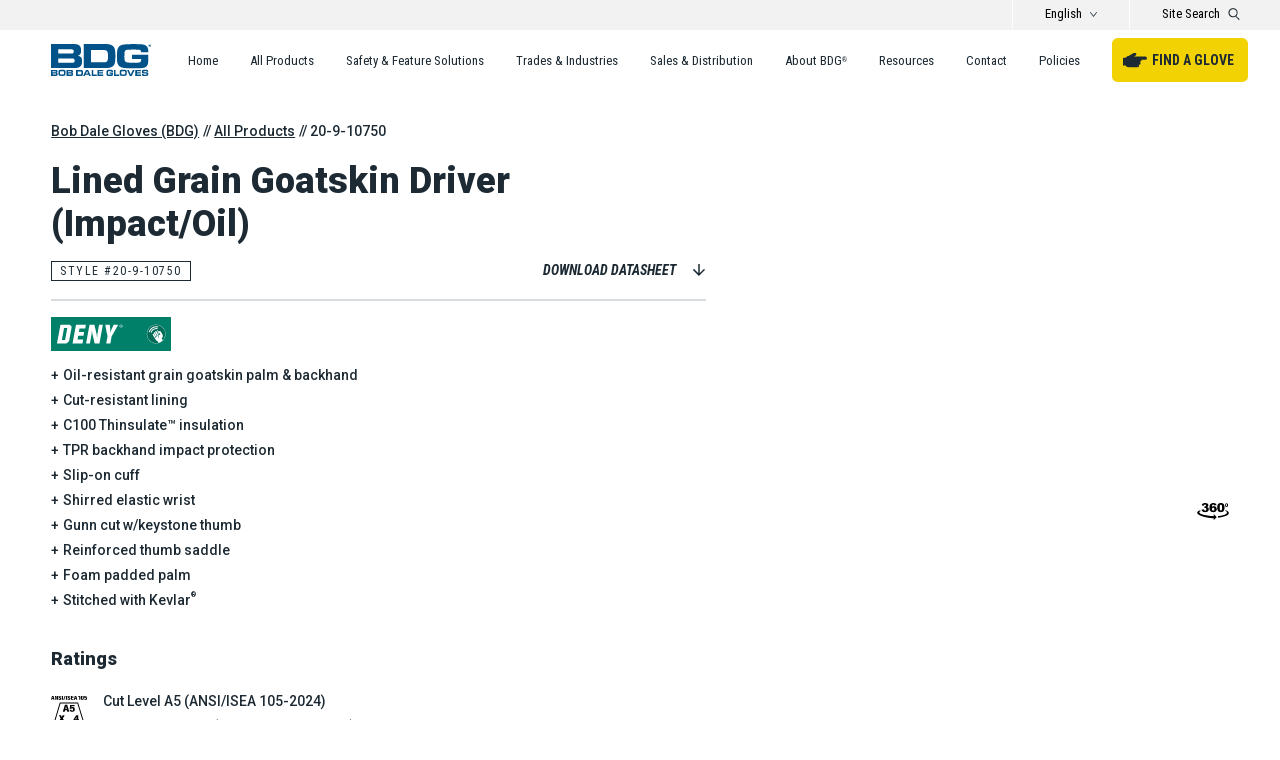

--- FILE ---
content_type: text/html; charset=UTF-8
request_url: https://www.bobdalegloves.com/product/20-9-10750/
body_size: 17428
content:
<!DOCTYPE html>
<html lang="en-US">
<head>
	<!-- Google Tag Manager -->
	<script>(function(w,d,s,l,i){w[l]=w[l]||[];w[l].push({'gtm.start':
	new Date().getTime(),event:'gtm.js'});var f=d.getElementsByTagName(s)[0],
	j=d.createElement(s),dl=l!='dataLayer'?'&l='+l:'';j.async=true;j.src=
	'https://www.googletagmanager.com/gtm.js?id='+i+dl;f.parentNode.insertBefore(j,f);
	})(window,document,'script','dataLayer','GTM-PNVR2WC');</script>
	<!-- End Google Tag Manager -->
	<meta charset="UTF-8">
	<meta name="viewport" content="width=device-width, initial-scale=1">
	<link rel="profile" href="http://gmpg.org/xfn/11">
	<link rel="pingback" href="https://www.bobdalegloves.com/xmlrpc.php">
	<!-- Favicons -->
	<link rel="apple-touch-icon" sizes="180x180" href="/apple-touch-icon.png">
	<link rel="icon" type="image/png" sizes="32x32" href="/favicon-32x32.png">
	<link rel="icon" type="image/png" sizes="16x16" href="/favicon-16x16.png">
	<link rel="manifest" href="/site.webmanifest">
	<link rel="mask-icon" href="/safari-pinned-tab.svg" color="#005288">
	<meta name="msapplication-TileColor" content="#ffffff">
	<meta name="theme-color" content="#ffffff">
		<link rel="preconnect" href="https://fonts.gstatic.com" crossorigin />
	<link rel="preload" as="style" href="https://fonts.googleapis.com/css2?family=Roboto+Condensed:ital,wght@0,400;0,700;1,400;1,700&family=Roboto:wght@300;500;700;900&display=swap" />
	<link rel="stylesheet" href="https://fonts.googleapis.com/css2?family=Roboto+Condensed:ital,wght@0,400;0,700;1,400;1,700&family=Roboto:wght@300;500;700;900&display=swap" media="print" onload="this.media='all'" />
	<noscript><link rel="stylesheet" href="https://fonts.googleapis.com/css2?family=Roboto+Condensed:ital,wght@0,400;0,700;1,400;1,700&family=Roboto:wght@300;500;700;900&display=swap" /></noscript>
	<meta name='robots' content='index, follow, max-image-preview:large, max-snippet:-1, max-video-preview:-1' />

	<!-- This site is optimized with the Yoast SEO plugin v26.6 - https://yoast.com/wordpress/plugins/seo/ -->
	<title>20-9-10750 - Bob Dale Gloves (BDG)</title>
	<link rel="canonical" href="https://www.bobdalegloves.com/product/20-9-10750/" />
	<meta property="og:locale" content="en_US" />
	<meta property="og:type" content="article" />
	<meta property="og:title" content="20-9-10750 - Bob Dale Gloves (BDG)" />
	<meta property="og:url" content="https://www.bobdalegloves.com/product/20-9-10750/" />
	<meta property="og:site_name" content="Bob Dale Gloves (BDG)" />
	<meta property="article:publisher" content="https://www.facebook.com/bobdalegloves/" />
	<meta name="twitter:card" content="summary_large_image" />
	<meta name="twitter:site" content="@bobdalegloves" />
	<script type="application/ld+json" class="yoast-schema-graph">{"@context":"https://schema.org","@graph":[{"@type":"WebPage","@id":"https://www.bobdalegloves.com/product/20-9-10750/","url":"https://www.bobdalegloves.com/product/20-9-10750/","name":"20-9-10750 - Bob Dale Gloves (BDG)","isPartOf":{"@id":"https://www.bobdalegloves.com/#website"},"datePublished":"2019-02-21T07:00:00+00:00","breadcrumb":{"@id":"https://www.bobdalegloves.com/product/20-9-10750/#breadcrumb"},"inLanguage":"en-US","potentialAction":[{"@type":"ReadAction","target":["https://www.bobdalegloves.com/product/20-9-10750/"]}]},{"@type":"BreadcrumbList","@id":"https://www.bobdalegloves.com/product/20-9-10750/#breadcrumb","itemListElement":[{"@type":"ListItem","position":1,"name":"Home","item":"https://www.bobdalegloves.com/"},{"@type":"ListItem","position":2,"name":"20-9-10750"}]},{"@type":"WebSite","@id":"https://www.bobdalegloves.com/#website","url":"https://www.bobdalegloves.com/","name":"Bob Dale Gloves (BDG)","description":"","publisher":{"@id":"https://www.bobdalegloves.com/#organization"},"potentialAction":[{"@type":"SearchAction","target":{"@type":"EntryPoint","urlTemplate":"https://www.bobdalegloves.com/?s={search_term_string}"},"query-input":{"@type":"PropertyValueSpecification","valueRequired":true,"valueName":"search_term_string"}}],"inLanguage":"en-US"},{"@type":"Organization","@id":"https://www.bobdalegloves.com/#organization","name":"Bob Dale Gloves (BDG)","url":"https://www.bobdalegloves.com/","logo":{"@type":"ImageObject","inLanguage":"en-US","@id":"https://www.bobdalegloves.com/#/schema/logo/image/","url":"https://www.bobdalegloves.com/wp-content/uploads/2020/12/Bob-Dale-Gloves-BDG-Schema-logo.png","contentUrl":"https://www.bobdalegloves.com/wp-content/uploads/2020/12/Bob-Dale-Gloves-BDG-Schema-logo.png","width":320,"height":180,"caption":"Bob Dale Gloves (BDG)"},"image":{"@id":"https://www.bobdalegloves.com/#/schema/logo/image/"},"sameAs":["https://www.facebook.com/bobdalegloves/","https://x.com/bobdalegloves","https://www.instagram.com/bobdalegloves.bdg/","https://www.linkedin.com/company/bob-dale-gloves-&amp;-imports/","https://www.youtube.com/channel/UC0wl1sMhm3MK9dCiO5UogTA"]}]}</script>
	<!-- / Yoast SEO plugin. -->


<link href='//hb.wpmucdn.com' rel='preconnect' />
<link rel="alternate" title="oEmbed (JSON)" type="application/json+oembed" href="https://www.bobdalegloves.com/wp-json/oembed/1.0/embed?url=https%3A%2F%2Fwww.bobdalegloves.com%2Fproduct%2F20-9-10750%2F" />
<link rel="alternate" title="oEmbed (XML)" type="text/xml+oembed" href="https://www.bobdalegloves.com/wp-json/oembed/1.0/embed?url=https%3A%2F%2Fwww.bobdalegloves.com%2Fproduct%2F20-9-10750%2F&#038;format=xml" />
<style id='wp-img-auto-sizes-contain-inline-css' type='text/css'>
img:is([sizes=auto i],[sizes^="auto," i]){contain-intrinsic-size:3000px 1500px}
/*# sourceURL=wp-img-auto-sizes-contain-inline-css */
</style>
<link rel='stylesheet' id='wp-block-library-css' href='https://www.bobdalegloves.com/wp-includes/css/dist/block-library/style.min.css?ver=6.9' type='text/css' media='all' />
<style id='global-styles-inline-css' type='text/css'>
:root{--wp--preset--aspect-ratio--square: 1;--wp--preset--aspect-ratio--4-3: 4/3;--wp--preset--aspect-ratio--3-4: 3/4;--wp--preset--aspect-ratio--3-2: 3/2;--wp--preset--aspect-ratio--2-3: 2/3;--wp--preset--aspect-ratio--16-9: 16/9;--wp--preset--aspect-ratio--9-16: 9/16;--wp--preset--color--black: #000000;--wp--preset--color--cyan-bluish-gray: #abb8c3;--wp--preset--color--white: #ffffff;--wp--preset--color--pale-pink: #f78da7;--wp--preset--color--vivid-red: #cf2e2e;--wp--preset--color--luminous-vivid-orange: #ff6900;--wp--preset--color--luminous-vivid-amber: #fcb900;--wp--preset--color--light-green-cyan: #7bdcb5;--wp--preset--color--vivid-green-cyan: #00d084;--wp--preset--color--pale-cyan-blue: #8ed1fc;--wp--preset--color--vivid-cyan-blue: #0693e3;--wp--preset--color--vivid-purple: #9b51e0;--wp--preset--gradient--vivid-cyan-blue-to-vivid-purple: linear-gradient(135deg,rgb(6,147,227) 0%,rgb(155,81,224) 100%);--wp--preset--gradient--light-green-cyan-to-vivid-green-cyan: linear-gradient(135deg,rgb(122,220,180) 0%,rgb(0,208,130) 100%);--wp--preset--gradient--luminous-vivid-amber-to-luminous-vivid-orange: linear-gradient(135deg,rgb(252,185,0) 0%,rgb(255,105,0) 100%);--wp--preset--gradient--luminous-vivid-orange-to-vivid-red: linear-gradient(135deg,rgb(255,105,0) 0%,rgb(207,46,46) 100%);--wp--preset--gradient--very-light-gray-to-cyan-bluish-gray: linear-gradient(135deg,rgb(238,238,238) 0%,rgb(169,184,195) 100%);--wp--preset--gradient--cool-to-warm-spectrum: linear-gradient(135deg,rgb(74,234,220) 0%,rgb(151,120,209) 20%,rgb(207,42,186) 40%,rgb(238,44,130) 60%,rgb(251,105,98) 80%,rgb(254,248,76) 100%);--wp--preset--gradient--blush-light-purple: linear-gradient(135deg,rgb(255,206,236) 0%,rgb(152,150,240) 100%);--wp--preset--gradient--blush-bordeaux: linear-gradient(135deg,rgb(254,205,165) 0%,rgb(254,45,45) 50%,rgb(107,0,62) 100%);--wp--preset--gradient--luminous-dusk: linear-gradient(135deg,rgb(255,203,112) 0%,rgb(199,81,192) 50%,rgb(65,88,208) 100%);--wp--preset--gradient--pale-ocean: linear-gradient(135deg,rgb(255,245,203) 0%,rgb(182,227,212) 50%,rgb(51,167,181) 100%);--wp--preset--gradient--electric-grass: linear-gradient(135deg,rgb(202,248,128) 0%,rgb(113,206,126) 100%);--wp--preset--gradient--midnight: linear-gradient(135deg,rgb(2,3,129) 0%,rgb(40,116,252) 100%);--wp--preset--font-size--small: 13px;--wp--preset--font-size--medium: 20px;--wp--preset--font-size--large: 36px;--wp--preset--font-size--x-large: 42px;--wp--preset--spacing--20: 0.44rem;--wp--preset--spacing--30: 0.67rem;--wp--preset--spacing--40: 1rem;--wp--preset--spacing--50: 1.5rem;--wp--preset--spacing--60: 2.25rem;--wp--preset--spacing--70: 3.38rem;--wp--preset--spacing--80: 5.06rem;--wp--preset--shadow--natural: 6px 6px 9px rgba(0, 0, 0, 0.2);--wp--preset--shadow--deep: 12px 12px 50px rgba(0, 0, 0, 0.4);--wp--preset--shadow--sharp: 6px 6px 0px rgba(0, 0, 0, 0.2);--wp--preset--shadow--outlined: 6px 6px 0px -3px rgb(255, 255, 255), 6px 6px rgb(0, 0, 0);--wp--preset--shadow--crisp: 6px 6px 0px rgb(0, 0, 0);}:where(.is-layout-flex){gap: 0.5em;}:where(.is-layout-grid){gap: 0.5em;}body .is-layout-flex{display: flex;}.is-layout-flex{flex-wrap: wrap;align-items: center;}.is-layout-flex > :is(*, div){margin: 0;}body .is-layout-grid{display: grid;}.is-layout-grid > :is(*, div){margin: 0;}:where(.wp-block-columns.is-layout-flex){gap: 2em;}:where(.wp-block-columns.is-layout-grid){gap: 2em;}:where(.wp-block-post-template.is-layout-flex){gap: 1.25em;}:where(.wp-block-post-template.is-layout-grid){gap: 1.25em;}.has-black-color{color: var(--wp--preset--color--black) !important;}.has-cyan-bluish-gray-color{color: var(--wp--preset--color--cyan-bluish-gray) !important;}.has-white-color{color: var(--wp--preset--color--white) !important;}.has-pale-pink-color{color: var(--wp--preset--color--pale-pink) !important;}.has-vivid-red-color{color: var(--wp--preset--color--vivid-red) !important;}.has-luminous-vivid-orange-color{color: var(--wp--preset--color--luminous-vivid-orange) !important;}.has-luminous-vivid-amber-color{color: var(--wp--preset--color--luminous-vivid-amber) !important;}.has-light-green-cyan-color{color: var(--wp--preset--color--light-green-cyan) !important;}.has-vivid-green-cyan-color{color: var(--wp--preset--color--vivid-green-cyan) !important;}.has-pale-cyan-blue-color{color: var(--wp--preset--color--pale-cyan-blue) !important;}.has-vivid-cyan-blue-color{color: var(--wp--preset--color--vivid-cyan-blue) !important;}.has-vivid-purple-color{color: var(--wp--preset--color--vivid-purple) !important;}.has-black-background-color{background-color: var(--wp--preset--color--black) !important;}.has-cyan-bluish-gray-background-color{background-color: var(--wp--preset--color--cyan-bluish-gray) !important;}.has-white-background-color{background-color: var(--wp--preset--color--white) !important;}.has-pale-pink-background-color{background-color: var(--wp--preset--color--pale-pink) !important;}.has-vivid-red-background-color{background-color: var(--wp--preset--color--vivid-red) !important;}.has-luminous-vivid-orange-background-color{background-color: var(--wp--preset--color--luminous-vivid-orange) !important;}.has-luminous-vivid-amber-background-color{background-color: var(--wp--preset--color--luminous-vivid-amber) !important;}.has-light-green-cyan-background-color{background-color: var(--wp--preset--color--light-green-cyan) !important;}.has-vivid-green-cyan-background-color{background-color: var(--wp--preset--color--vivid-green-cyan) !important;}.has-pale-cyan-blue-background-color{background-color: var(--wp--preset--color--pale-cyan-blue) !important;}.has-vivid-cyan-blue-background-color{background-color: var(--wp--preset--color--vivid-cyan-blue) !important;}.has-vivid-purple-background-color{background-color: var(--wp--preset--color--vivid-purple) !important;}.has-black-border-color{border-color: var(--wp--preset--color--black) !important;}.has-cyan-bluish-gray-border-color{border-color: var(--wp--preset--color--cyan-bluish-gray) !important;}.has-white-border-color{border-color: var(--wp--preset--color--white) !important;}.has-pale-pink-border-color{border-color: var(--wp--preset--color--pale-pink) !important;}.has-vivid-red-border-color{border-color: var(--wp--preset--color--vivid-red) !important;}.has-luminous-vivid-orange-border-color{border-color: var(--wp--preset--color--luminous-vivid-orange) !important;}.has-luminous-vivid-amber-border-color{border-color: var(--wp--preset--color--luminous-vivid-amber) !important;}.has-light-green-cyan-border-color{border-color: var(--wp--preset--color--light-green-cyan) !important;}.has-vivid-green-cyan-border-color{border-color: var(--wp--preset--color--vivid-green-cyan) !important;}.has-pale-cyan-blue-border-color{border-color: var(--wp--preset--color--pale-cyan-blue) !important;}.has-vivid-cyan-blue-border-color{border-color: var(--wp--preset--color--vivid-cyan-blue) !important;}.has-vivid-purple-border-color{border-color: var(--wp--preset--color--vivid-purple) !important;}.has-vivid-cyan-blue-to-vivid-purple-gradient-background{background: var(--wp--preset--gradient--vivid-cyan-blue-to-vivid-purple) !important;}.has-light-green-cyan-to-vivid-green-cyan-gradient-background{background: var(--wp--preset--gradient--light-green-cyan-to-vivid-green-cyan) !important;}.has-luminous-vivid-amber-to-luminous-vivid-orange-gradient-background{background: var(--wp--preset--gradient--luminous-vivid-amber-to-luminous-vivid-orange) !important;}.has-luminous-vivid-orange-to-vivid-red-gradient-background{background: var(--wp--preset--gradient--luminous-vivid-orange-to-vivid-red) !important;}.has-very-light-gray-to-cyan-bluish-gray-gradient-background{background: var(--wp--preset--gradient--very-light-gray-to-cyan-bluish-gray) !important;}.has-cool-to-warm-spectrum-gradient-background{background: var(--wp--preset--gradient--cool-to-warm-spectrum) !important;}.has-blush-light-purple-gradient-background{background: var(--wp--preset--gradient--blush-light-purple) !important;}.has-blush-bordeaux-gradient-background{background: var(--wp--preset--gradient--blush-bordeaux) !important;}.has-luminous-dusk-gradient-background{background: var(--wp--preset--gradient--luminous-dusk) !important;}.has-pale-ocean-gradient-background{background: var(--wp--preset--gradient--pale-ocean) !important;}.has-electric-grass-gradient-background{background: var(--wp--preset--gradient--electric-grass) !important;}.has-midnight-gradient-background{background: var(--wp--preset--gradient--midnight) !important;}.has-small-font-size{font-size: var(--wp--preset--font-size--small) !important;}.has-medium-font-size{font-size: var(--wp--preset--font-size--medium) !important;}.has-large-font-size{font-size: var(--wp--preset--font-size--large) !important;}.has-x-large-font-size{font-size: var(--wp--preset--font-size--x-large) !important;}
/*# sourceURL=global-styles-inline-css */
</style>

<style id='classic-theme-styles-inline-css' type='text/css'>
/*! This file is auto-generated */
.wp-block-button__link{color:#fff;background-color:#32373c;border-radius:9999px;box-shadow:none;text-decoration:none;padding:calc(.667em + 2px) calc(1.333em + 2px);font-size:1.125em}.wp-block-file__button{background:#32373c;color:#fff;text-decoration:none}
/*# sourceURL=/wp-includes/css/classic-themes.min.css */
</style>
<link rel='stylesheet' id='bobdalegloves-style-css' href='https://www.bobdalegloves.com/wp-content/themes/bobdalegloves/style.css?ver=202503181637' type='text/css' media='all' />
<link rel='stylesheet' id='bobdalegloves-style-print-css' href='https://www.bobdalegloves.com/wp-content/themes/bobdalegloves/datasheet.css?ver=202503181642' type='text/css' media='print' />
<script type="text/javascript" src="https://www.bobdalegloves.com/wp-includes/js/jquery/jquery.min.js?ver=3.7.1" id="jquery-core-js"></script>
<script type="text/javascript" src="https://www.bobdalegloves.com/wp-includes/js/jquery/jquery-migrate.min.js?ver=3.4.1" id="jquery-migrate-js"></script>
<script type="text/javascript" src="//code.createjs.com/easeljs-0.6.0.min.js?ver=6.9" id="createJs-js"></script>
<script type="text/javascript" src="https://www.bobdalegloves.com/wp-content/themes/bobdalegloves/js/360viewer.js?ver=6.9" id="360viewer-js"></script>
<link rel="https://api.w.org/" href="https://www.bobdalegloves.com/wp-json/" /><link rel="alternate" title="JSON" type="application/json" href="https://www.bobdalegloves.com/wp-json/wp/v2/product/747" /><link rel='shortlink' href='https://www.bobdalegloves.com/?p=747' />
<meta name="generator" content="WPML ver:4.8.6 stt:1,4,2;" />
<!-- BDG site-wide custom css --><style>/* Add site-wide custom CSS here */</style></head>
<body class="wp-singular product-template-default single single-product postid-747 wp-theme-bobdalegloves product-20-9-10750">
<!-- Google Tag Manager (noscript) -->
<noscript><iframe src="https://www.googletagmanager.com/ns.html?id=GTM-PNVR2WC"
height="0" width="0" style="display:none;visibility:hidden"></iframe></noscript>
<!-- End Google Tag Manager (noscript) -->
<div id="site-wrapper">
	<header id="header">
	<div id="header-top" class="show-for-large-up"><div class="header-lang"><div class="lang-switcher"><button class="toggle-text toggle" aria-expanded="false">English</button><div class="toggled"><a href="https://www.bobdalegloves.com/fr/product/20-9-10750-fr/">French / Français</a><a href="https://www.bobdalegloves.com/es/product/20-9-10750-es/">Spanish / Español</a></div></div></div><button class="header-search-toggle toggle" aria-expanded="false"><span class="label show-for-large-up">Site Search</span><span class="icon"><svg enable-background="new 0 0 10.9 11.7" viewBox="0 0 10.9 11.7" xmlns="http://www.w3.org/2000/svg"><circle cx="4.6" cy="4.6" fill="none" r="3.5"/><path d="m10.6 10.7-2.9-2.8s0 0-.1 0c.9-.8 1.4-2 1.4-3.3 0-2.5-2-4.5-4.5-4.5s-4.5 2-4.5 4.5 2 4.5 4.5 4.5c.9 0 1.6-.3 2.3-.7.2.1.2.2.2.2l2.9 2.9c.1.1.2.1.4.1s.3 0 .4-.1c.1-.2.1-.6-.1-.8zm-6-2.6c-1.9 0-3.5-1.6-3.5-3.5s1.6-3.5 3.5-3.5 3.5 1.6 3.5 3.5-1.6 3.5-3.5 3.5z"/></svg><svg enable-background="new 0 0 14.1 14.1" viewBox="0 0 14.1 14.1" xmlns="http://www.w3.org/2000/svg"><path d="m14.1 1.4-1.4-1.4-5.6 5.7-5.7-5.7-1.4 1.4 5.7 5.7-5.7 5.6 1.4 1.4 5.7-5.6 5.6 5.6 1.4-1.4-5.6-5.6z" fill="#005288"/></svg></span></button><div class="header-search search toggled"><form role="search" method="get" id="searchform" class="searchform" action="https://www.bobdalegloves.com/">
				<div>
					<label class="screen-reader-text" for="s">Search for:</label>
					<input type="text" value="" name="s" id="s" />
					<input type="submit" id="searchsubmit" value="Search" />
				</div>
			</form></div></div>
	<div id="header-bottom"><figure class="logo"><a href="https://www.bobdalegloves.com"><svg enable-background="new 0 0 175.6 56.3" viewBox="0 0 175.6 56.3" xmlns="http://www.w3.org/2000/svg" xmlns:xlink="http://www.w3.org/1999/xlink"><g fill="#ffffff"><clipPath id="a"><path d="m-4.6 0h180.2v56.3h-180.2z"/></clipPath><path d="m-3.6 35.7v-42.3" fill="#005288"/><path d="m-3.6 49.5v-10.6m2.7 2.4v1.8m0 2.1v1.9" fill="#005288"/><g clip-path="url(#a)"><path d="m173.2.4c-1.3 0-2.4 1.1-2.4 2.5s1.1 2.4 2.5 2.4c1.3 0 2.4-1.1 2.4-2.4-.1-1.4-1.2-2.5-2.5-2.5zm0 4.3c-1.1.1-2-.8-2-1.8-.1-1.1.8-2 1.8-2 1.1-.1 2 .8 2 1.8v.1c0 1.1-.8 1.9-1.8 1.9z" fill="#005288"/></g><g fill="#005288" transform="translate(4.646)"><path d="m169.1 2.9c.3-.1.5-.3.5-.6 0-.2-.1-.4-.2-.5-.2-.2-.5-.2-.8-.2s-.6 0-.9.1v2.4h.6v-1h.3c.3 0 .5.1.5.4 0 .2.1.4.2.6h.6c-.1-.2-.1-.4-.2-.6-.3-.3-.4-.5-.6-.6m-.7-.2h-.3v-.7h.3c.4 0 .5.1.5.4.1.2-.2.3-.5.3"/><path d="m-4.6 0h38.2c4.9 0 7.5.4 9.8 1.5 3.4 1.8 4.8 4.6 4.8 10 0 5.5-1.9 8.4-5.9 9.1 5.7 1.1 7.6 3.6 7.6 9.7 0 5.3-1.5 8.7-4.9 10.5-2 1-4.8 1.5-9.6 1.5h-40zm34.2 16.9c2.5 0 3.4-.1 4.2-.5 1.7-1.2 2.2-3.6 1-5.4-.4-.6-.9-1-1.5-1.3-1.3-.3-2.6-.4-3.9-.3h-21.5v7.5zm1.4 16.1c2.6 0 3.1-.1 3.9-.3 1.3-.4 2-1.7 2-3.5s-.8-3.1-2.2-3.6c-.8-.3-1.3-.3-4.1-.3h-22.7v7.7z"/><path d="m52.9 0h35.5c8.9 0 13.1 1 16.1 3.9 2.3 2.3 3.3 4.9 3.7 10.3.1 2 .3 4.9.3 6.9 0 3.5-.2 7.1-.6 10.6-.5 4.9-4.1 8.9-8.9 9.9-2.9.5-5.9.8-8.8.6h-37.3zm33.4 32.3c3.5 0 3.7 0 5.3-.5 3.1-1 3.9-3.2 3.9-10.5 0-8.9-1.5-10.7-8.9-10.7h-20.8v21.7z"/><path d="m153.7 14.5c0-3.3-1.5-4.5-5.3-4.6h-3.2l-4.6-.1-4.7.1c-6.2 0-6.2 0-7.7.4-2.3.6-3.4 1.8-3.7 4.4-.2 2.5-.3 5.1-.3 7.6 0 5.6.6 7.9 2.3 9.1 1.5.9 3.2 1.3 6.6 1.4 1.4.1 1.4.1 9.3.1 8.4.1 10-.4 11.1-3.1.2-.8.2-1.5.2-2.3v-1h-16.3v-7.8h28.9v5.8c0 6.9-.3 9.3-1.1 11.6-1.5 3.9-4.4 5.8-9.8 6.3-1.3.1-5.2.2-17.7.2-9.7 0-13.5-.2-16.1-.8-4.6-1-7.4-2.9-8.8-6.4-1.3-2.8-1.6-5.8-1.6-13.5 0-8.9.5-12.5 2.2-15.4 1.9-3.3 4.9-4.9 10.3-5.7 5.4-.5 10.7-.7 16.1-.6 11.5 0 15.2.2 17.9.8 6.5 1.6 8.6 4.9 8.6 13.6z"/><path d="m3.9 45.6c.7-.1 1.5.2 2.1.6.5.6.8 1.4.7 2.1 0 .4 0 .8-.1 1.1 0 .3-.2.5-.4.7-.1.2-.3.3-.5.4-.1.1-.4.1-.6.2.6.1 1.1.3 1.5.7.3.5.5 1.1.4 1.7.1.9-.2 1.7-.7 2.4-.7.5-1.5.7-2.3.6h-8.7v-10.5zm0 3.2c0-.3-.1-.5-.3-.7-.2-.1-.5-.2-.8-.2h-4.8v1.8h4.7c.3 0 .6 0 .8-.2.3-.1.4-.3.4-.7m.4 3.9c0-.2-.1-.5-.2-.7-.3-.2-.6-.3-.9-.2h-5v1.9h5c.3 0 .6 0 .8-.1.2 0 .3-.3.3-.9"/><path d="m14.5 45.4h2.2c1.2-.1 2.4.2 3.3.9.6.6.9 1.9.9 3.8v.5c0 2.2-.2 3.7-.7 4.4s-1.7 1.1-3.6 1.1h-2.1-.9l-1.9-.1c-.9.1-1.8-.2-2.4-.8-.6-.7-.9-1.7-.9-2.7v-2c0-2.2.2-3.6.7-4.2s1.6-1 3.3-1zm-1.5 8.2h1.5 1.4c.6 0 1.1-.1 1.7-.3.3-.2.5-.7.5-1.5v-1.4c0-.4 0-.8-.1-1.3 0-.3-.1-.5-.3-.8-.2-.2-.4-.3-.7-.3-.3-.1-.6-.1-1-.1h-2.7c-.5 0-1 .1-1.4.2-.3.2-.6.6-.6.9-.1.5-.1.9-.1 1.2v.7c-.1.7 0 1.3.3 2 .3.6.8.7 1.5.7"/><path d="m31.1 45.6c.7-.1 1.5.2 2.1.6.5.6.8 1.4.7 2.1 0 .4 0 .8-.1 1.1 0 .3-.2.5-.4.7-.1.2-.3.3-.5.4-.1.1-.4.1-.6.2.6.1 1.1.3 1.5.7.3.5.5 1.1.4 1.7.1.9-.2 1.7-.7 2.4-.7.5-1.5.7-2.3.6h-8.7v-10.5zm0 3.2c0-.3-.1-.5-.3-.7-.2-.1-.5-.2-.8-.2h-4.8v1.8h4.8c.3 0 .6 0 .8-.2.2-.1.3-.3.3-.7m.4 3.9c0-.2-.1-.5-.2-.7-.3-.2-.6-.3-.9-.2h-5v1.9h5c.3 0 .6 0 .8-.1.2 0 .3-.3.3-.9"/><path d="m47.4 45.6c1.6 0 2.7.3 3.3 1s.8 1.9.8 3.8v1.2 1.1c0 .2-.1.6-.2 1.2s-.4 1.2-.9 1.6c-.6.5-1.3.7-2 .7h-9v-10.6zm1.4 5.3c.1-.8 0-1.5-.3-2.2-.2-.4-.7-.5-1.6-.5h-4.7v5.4h4.6c.8 0 1.4-.2 1.6-.6.3-.7.4-1.4.4-2.1"/><path d="m54.8 56.2h-3l5-10.6h3.7l4.9 10.6h-3l-.9-1.9h-5.9zm1.9-4.2h3.9l-2-4.5z"/><path d="m75.7 53.5v2.7h-9v-10.6h2.7v8z"/><path d="m87.1 45.6v2.4h-7.3v1.8h6.8v2.1h-6.8v1.9h7.3v2.4h-10v-10.6z"/><path d="m104.2 50.2v2.2c.1 1-.1 2-.6 2.9-.5.7-1.4 1.1-2.2.9h-1.4-1.6-1.4c-.8 0-1.7-.1-2.5-.2-.6-.2-1.1-.6-1.4-1.1-.4-.8-.6-1.7-.5-2.6v-1.3c-.1-1.5.1-2.9.6-4.3.4-.8 1.5-1.2 3.1-1.2h2.1.8 1.8c.9-.1 1.8.2 2.6.7.6.8.9 1.8.8 2.8v.2h-2.7c0-.2 0-.4-.1-.7-.1-.2-.2-.3-.4-.4s-.3-.1-.5-.1-.4 0-.7 0h-3.2c-.6 0-1.1.2-1.2.6-.2.6-.3 1.2-.3 1.9v1c0 .6.1 1.1.3 1.6.1.3.4.5.7.6.3 0 .6.1.7.1h.6 2.4c.4 0 .8-.1 1.1-.3s.4-.6.4-1v-.3h-3.5v-2z"/><path d="m115 53.5v2.7h-9v-10.6h2.7v8z"/><path d="m122 45.4h2.2c1.2-.1 2.4.2 3.3.9.6.6.9 1.9.9 3.8v.5c0 2.2-.2 3.7-.7 4.4s-1.7 1.1-3.6 1.1h-2.1-.9l-1.9-.1c-.9.1-1.8-.2-2.4-.8-.6-.7-.9-1.7-.9-2.7v-2c0-2.2.2-3.6.7-4.2s1.6-1 3.3-1zm-1.4 8.2h1.5 1.4c.6 0 1.1-.1 1.7-.3.3-.2.5-.7.5-1.5v-1.4c0-.4 0-.8-.1-1.3 0-.3-.1-.5-.3-.8-.2-.2-.4-.3-.7-.3-.3-.1-.6-.1-1-.1h-2.7c-.5 0-1 .1-1.4.2-.3.2-.6.6-.6.9 0 .5-.1.9-.1 1.2v.7c-.1.7 0 1.3.3 2 .2.6.7.7 1.5.7"/><path d="m133.7 56.2-4.8-10.6h3l3.5 8 3.7-8h3.1l-5 10.6z"/><path d="m153.5 45.6v2.4h-7.3v1.8h6.8v2.1h-6.8v1.9h7.3v2.4h-10.1v-10.6z"/><path d="m157.8 53c0 .4.1.7.4.8s.7.2 1 .2h1.3l1.8-.1c.3 0 .7 0 1-.2.2-.2.3-.4.2-.7 0-.3-.1-.5-.3-.7-.3-.2-.7-.3-1-.3h-.4l-4.5-.1c-.7.1-1.4-.2-1.8-.8-.4-.7-.6-1.5-.5-2.3 0-.7.1-1.4.3-2.1.2-.5.7-.9 1.2-1 .7-.2 1.5-.3 2.3-.3h1.9 1.9c.6 0 1.2.1 1.9.2.4.1.8.4 1 .8.2.3.3.7.4 1 .1.4.1.8.1 1.3h-2.7c0-.3-.1-.6-.3-.8s-.5-.2-.8-.2h-1.3l-2.1.1c-.2 0-.5.1-.7.2s-.3.4-.3.6c0 .3.1.6.3.8.3.1.6.2.9.2h.3 1.8 1.8c.9-.1 1.8.2 2.5.6.6.7.9 1.7.8 2.6.1.9-.2 1.8-.7 2.6-.7.5-1.5.8-2.3.7l-3.5.1h-1.8c-.8.1-1.5-.1-2.2-.6-.5-.6-.8-1.4-.7-2.2v-.6h2.7z"/></g></g></svg></a></figure><button class="header-search-toggle toggle" aria-expanded="false"><span class="label show-for-large-up">Site Search</span><span class="icon"><svg enable-background="new 0 0 10.9 11.7" viewBox="0 0 10.9 11.7" xmlns="http://www.w3.org/2000/svg"><circle cx="4.6" cy="4.6" fill="none" r="3.5"/><path d="m10.6 10.7-2.9-2.8s0 0-.1 0c.9-.8 1.4-2 1.4-3.3 0-2.5-2-4.5-4.5-4.5s-4.5 2-4.5 4.5 2 4.5 4.5 4.5c.9 0 1.6-.3 2.3-.7.2.1.2.2.2.2l2.9 2.9c.1.1.2.1.4.1s.3 0 .4-.1c.1-.2.1-.6-.1-.8zm-6-2.6c-1.9 0-3.5-1.6-3.5-3.5s1.6-3.5 3.5-3.5 3.5 1.6 3.5 3.5-1.6 3.5-3.5 3.5z"/></svg><svg enable-background="new 0 0 14.1 14.1" viewBox="0 0 14.1 14.1" xmlns="http://www.w3.org/2000/svg"><path d="m14.1 1.4-1.4-1.4-5.6 5.7-5.7-5.7-1.4 1.4 5.7 5.7-5.7 5.6 1.4 1.4 5.7-5.6 5.6 5.6 1.4-1.4-5.6-5.6z" fill="#005288"/></svg></span></button><div class="header-search search toggled"><form role="search" method="get" id="searchform" class="searchform" action="https://www.bobdalegloves.com/">
				<div>
					<label class="screen-reader-text" for="s">Search for:</label>
					<input type="text" value="" name="s" id="s" />
					<input type="submit" id="searchsubmit" value="Search" />
				</div>
			</form></div><button class="header-nav-toggle toggle hide-for-large-up" aria-expanded="false"><span class="icon"><svg enable-background="new 0 0 20 14.5" viewBox="0 0 20 14.5" xmlns="http://www.w3.org/2000/svg" fill="#005288"><path d="m19 14.5h-18c-.6 0-1-.4-1-1s.4-1 1-1h18c.6 0 1 .4 1 1s-.4 1-1 1z"/><path d="m19 8.3h-18c-.6 0-1-.4-1-1s.4-1 1-1h18c.6 0 1 .4 1 1s-.4 1-1 1z"/><path d="m19 2h-18c-.6 0-1-.4-1-1s.4-1 1-1h18c.6 0 1 .4 1 1s-.4 1-1 1z"/></svg></span></button>
<div id="header-nav-wrap" class="toggled"><div id="header-nav">
	<nav>
		<header class="hide-for-large-up"><figure class="logo"><a href="https://www.bobdalegloves.com"><svg enable-background="new 0 0 175.6 56.3" viewBox="0 0 175.6 56.3" xmlns="http://www.w3.org/2000/svg" xmlns:xlink="http://www.w3.org/1999/xlink"><g fill="#ffffff"><clipPath id="a"><path d="m-4.6 0h180.2v56.3h-180.2z"/></clipPath><path d="m-3.6 35.7v-42.3" fill="#005288"/><path d="m-3.6 49.5v-10.6m2.7 2.4v1.8m0 2.1v1.9" fill="#005288"/><g clip-path="url(#a)"><path d="m173.2.4c-1.3 0-2.4 1.1-2.4 2.5s1.1 2.4 2.5 2.4c1.3 0 2.4-1.1 2.4-2.4-.1-1.4-1.2-2.5-2.5-2.5zm0 4.3c-1.1.1-2-.8-2-1.8-.1-1.1.8-2 1.8-2 1.1-.1 2 .8 2 1.8v.1c0 1.1-.8 1.9-1.8 1.9z" fill="#005288"/></g><g fill="#005288" transform="translate(4.646)"><path d="m169.1 2.9c.3-.1.5-.3.5-.6 0-.2-.1-.4-.2-.5-.2-.2-.5-.2-.8-.2s-.6 0-.9.1v2.4h.6v-1h.3c.3 0 .5.1.5.4 0 .2.1.4.2.6h.6c-.1-.2-.1-.4-.2-.6-.3-.3-.4-.5-.6-.6m-.7-.2h-.3v-.7h.3c.4 0 .5.1.5.4.1.2-.2.3-.5.3"/><path d="m-4.6 0h38.2c4.9 0 7.5.4 9.8 1.5 3.4 1.8 4.8 4.6 4.8 10 0 5.5-1.9 8.4-5.9 9.1 5.7 1.1 7.6 3.6 7.6 9.7 0 5.3-1.5 8.7-4.9 10.5-2 1-4.8 1.5-9.6 1.5h-40zm34.2 16.9c2.5 0 3.4-.1 4.2-.5 1.7-1.2 2.2-3.6 1-5.4-.4-.6-.9-1-1.5-1.3-1.3-.3-2.6-.4-3.9-.3h-21.5v7.5zm1.4 16.1c2.6 0 3.1-.1 3.9-.3 1.3-.4 2-1.7 2-3.5s-.8-3.1-2.2-3.6c-.8-.3-1.3-.3-4.1-.3h-22.7v7.7z"/><path d="m52.9 0h35.5c8.9 0 13.1 1 16.1 3.9 2.3 2.3 3.3 4.9 3.7 10.3.1 2 .3 4.9.3 6.9 0 3.5-.2 7.1-.6 10.6-.5 4.9-4.1 8.9-8.9 9.9-2.9.5-5.9.8-8.8.6h-37.3zm33.4 32.3c3.5 0 3.7 0 5.3-.5 3.1-1 3.9-3.2 3.9-10.5 0-8.9-1.5-10.7-8.9-10.7h-20.8v21.7z"/><path d="m153.7 14.5c0-3.3-1.5-4.5-5.3-4.6h-3.2l-4.6-.1-4.7.1c-6.2 0-6.2 0-7.7.4-2.3.6-3.4 1.8-3.7 4.4-.2 2.5-.3 5.1-.3 7.6 0 5.6.6 7.9 2.3 9.1 1.5.9 3.2 1.3 6.6 1.4 1.4.1 1.4.1 9.3.1 8.4.1 10-.4 11.1-3.1.2-.8.2-1.5.2-2.3v-1h-16.3v-7.8h28.9v5.8c0 6.9-.3 9.3-1.1 11.6-1.5 3.9-4.4 5.8-9.8 6.3-1.3.1-5.2.2-17.7.2-9.7 0-13.5-.2-16.1-.8-4.6-1-7.4-2.9-8.8-6.4-1.3-2.8-1.6-5.8-1.6-13.5 0-8.9.5-12.5 2.2-15.4 1.9-3.3 4.9-4.9 10.3-5.7 5.4-.5 10.7-.7 16.1-.6 11.5 0 15.2.2 17.9.8 6.5 1.6 8.6 4.9 8.6 13.6z"/><path d="m3.9 45.6c.7-.1 1.5.2 2.1.6.5.6.8 1.4.7 2.1 0 .4 0 .8-.1 1.1 0 .3-.2.5-.4.7-.1.2-.3.3-.5.4-.1.1-.4.1-.6.2.6.1 1.1.3 1.5.7.3.5.5 1.1.4 1.7.1.9-.2 1.7-.7 2.4-.7.5-1.5.7-2.3.6h-8.7v-10.5zm0 3.2c0-.3-.1-.5-.3-.7-.2-.1-.5-.2-.8-.2h-4.8v1.8h4.7c.3 0 .6 0 .8-.2.3-.1.4-.3.4-.7m.4 3.9c0-.2-.1-.5-.2-.7-.3-.2-.6-.3-.9-.2h-5v1.9h5c.3 0 .6 0 .8-.1.2 0 .3-.3.3-.9"/><path d="m14.5 45.4h2.2c1.2-.1 2.4.2 3.3.9.6.6.9 1.9.9 3.8v.5c0 2.2-.2 3.7-.7 4.4s-1.7 1.1-3.6 1.1h-2.1-.9l-1.9-.1c-.9.1-1.8-.2-2.4-.8-.6-.7-.9-1.7-.9-2.7v-2c0-2.2.2-3.6.7-4.2s1.6-1 3.3-1zm-1.5 8.2h1.5 1.4c.6 0 1.1-.1 1.7-.3.3-.2.5-.7.5-1.5v-1.4c0-.4 0-.8-.1-1.3 0-.3-.1-.5-.3-.8-.2-.2-.4-.3-.7-.3-.3-.1-.6-.1-1-.1h-2.7c-.5 0-1 .1-1.4.2-.3.2-.6.6-.6.9-.1.5-.1.9-.1 1.2v.7c-.1.7 0 1.3.3 2 .3.6.8.7 1.5.7"/><path d="m31.1 45.6c.7-.1 1.5.2 2.1.6.5.6.8 1.4.7 2.1 0 .4 0 .8-.1 1.1 0 .3-.2.5-.4.7-.1.2-.3.3-.5.4-.1.1-.4.1-.6.2.6.1 1.1.3 1.5.7.3.5.5 1.1.4 1.7.1.9-.2 1.7-.7 2.4-.7.5-1.5.7-2.3.6h-8.7v-10.5zm0 3.2c0-.3-.1-.5-.3-.7-.2-.1-.5-.2-.8-.2h-4.8v1.8h4.8c.3 0 .6 0 .8-.2.2-.1.3-.3.3-.7m.4 3.9c0-.2-.1-.5-.2-.7-.3-.2-.6-.3-.9-.2h-5v1.9h5c.3 0 .6 0 .8-.1.2 0 .3-.3.3-.9"/><path d="m47.4 45.6c1.6 0 2.7.3 3.3 1s.8 1.9.8 3.8v1.2 1.1c0 .2-.1.6-.2 1.2s-.4 1.2-.9 1.6c-.6.5-1.3.7-2 .7h-9v-10.6zm1.4 5.3c.1-.8 0-1.5-.3-2.2-.2-.4-.7-.5-1.6-.5h-4.7v5.4h4.6c.8 0 1.4-.2 1.6-.6.3-.7.4-1.4.4-2.1"/><path d="m54.8 56.2h-3l5-10.6h3.7l4.9 10.6h-3l-.9-1.9h-5.9zm1.9-4.2h3.9l-2-4.5z"/><path d="m75.7 53.5v2.7h-9v-10.6h2.7v8z"/><path d="m87.1 45.6v2.4h-7.3v1.8h6.8v2.1h-6.8v1.9h7.3v2.4h-10v-10.6z"/><path d="m104.2 50.2v2.2c.1 1-.1 2-.6 2.9-.5.7-1.4 1.1-2.2.9h-1.4-1.6-1.4c-.8 0-1.7-.1-2.5-.2-.6-.2-1.1-.6-1.4-1.1-.4-.8-.6-1.7-.5-2.6v-1.3c-.1-1.5.1-2.9.6-4.3.4-.8 1.5-1.2 3.1-1.2h2.1.8 1.8c.9-.1 1.8.2 2.6.7.6.8.9 1.8.8 2.8v.2h-2.7c0-.2 0-.4-.1-.7-.1-.2-.2-.3-.4-.4s-.3-.1-.5-.1-.4 0-.7 0h-3.2c-.6 0-1.1.2-1.2.6-.2.6-.3 1.2-.3 1.9v1c0 .6.1 1.1.3 1.6.1.3.4.5.7.6.3 0 .6.1.7.1h.6 2.4c.4 0 .8-.1 1.1-.3s.4-.6.4-1v-.3h-3.5v-2z"/><path d="m115 53.5v2.7h-9v-10.6h2.7v8z"/><path d="m122 45.4h2.2c1.2-.1 2.4.2 3.3.9.6.6.9 1.9.9 3.8v.5c0 2.2-.2 3.7-.7 4.4s-1.7 1.1-3.6 1.1h-2.1-.9l-1.9-.1c-.9.1-1.8-.2-2.4-.8-.6-.7-.9-1.7-.9-2.7v-2c0-2.2.2-3.6.7-4.2s1.6-1 3.3-1zm-1.4 8.2h1.5 1.4c.6 0 1.1-.1 1.7-.3.3-.2.5-.7.5-1.5v-1.4c0-.4 0-.8-.1-1.3 0-.3-.1-.5-.3-.8-.2-.2-.4-.3-.7-.3-.3-.1-.6-.1-1-.1h-2.7c-.5 0-1 .1-1.4.2-.3.2-.6.6-.6.9 0 .5-.1.9-.1 1.2v.7c-.1.7 0 1.3.3 2 .2.6.7.7 1.5.7"/><path d="m133.7 56.2-4.8-10.6h3l3.5 8 3.7-8h3.1l-5 10.6z"/><path d="m153.5 45.6v2.4h-7.3v1.8h6.8v2.1h-6.8v1.9h7.3v2.4h-10.1v-10.6z"/><path d="m157.8 53c0 .4.1.7.4.8s.7.2 1 .2h1.3l1.8-.1c.3 0 .7 0 1-.2.2-.2.3-.4.2-.7 0-.3-.1-.5-.3-.7-.3-.2-.7-.3-1-.3h-.4l-4.5-.1c-.7.1-1.4-.2-1.8-.8-.4-.7-.6-1.5-.5-2.3 0-.7.1-1.4.3-2.1.2-.5.7-.9 1.2-1 .7-.2 1.5-.3 2.3-.3h1.9 1.9c.6 0 1.2.1 1.9.2.4.1.8.4 1 .8.2.3.3.7.4 1 .1.4.1.8.1 1.3h-2.7c0-.3-.1-.6-.3-.8s-.5-.2-.8-.2h-1.3l-2.1.1c-.2 0-.5.1-.7.2s-.3.4-.3.6c0 .3.1.6.3.8.3.1.6.2.9.2h.3 1.8 1.8c.9-.1 1.8.2 2.5.6.6.7.9 1.7.8 2.6.1.9-.2 1.8-.7 2.6-.7.5-1.5.8-2.3.7l-3.5.1h-1.8c-.8.1-1.5-.1-2.2-.6-.5-.6-.8-1.4-.7-2.2v-.6h2.7z"/></g></g></svg></a></figure><button class="header-nav-toggle close"><span class="icon"><svg enable-background="new 0 0 14.1 14.1" viewBox="0 0 14.1 14.1" xmlns="http://www.w3.org/2000/svg"><path d="m14.1 1.4-1.4-1.4-5.6 5.7-5.7-5.7-1.4 1.4 5.7 5.7-5.7 5.6 1.4 1.4 5.7-5.6 5.6 5.6 1.4-1.4-5.6-5.6z" fill="#005288"/></svg></span></button></header><ul id="menu-main" class="menu"><li id="menu-item-5934" class="menu-item menu-item-type-post_type menu-item-object-page menu-item-home menu-item-5934"><a rel="page" href="https://www.bobdalegloves.com/">Home</a></li>
<li id="menu-item-2147" class="highlight menu-item menu-item-type-post_type menu-item-object-page menu-item-2147"><a href="https://www.bobdalegloves.com/products/">Find A Glove</a></li>
<li id="menu-item-5935" class="menu-item menu-item-type-post_type menu-item-object-page menu-item-has-children menu-item-5935"><a rel="page" href="https://www.bobdalegloves.com/products/">All Products</a><button class="toggle" aria-expanded="false"><svg enable-background="new 0 0 9.4 6.8" viewBox="0 0 9.4 6.8" xmlns="http://www.w3.org/2000/svg"><path d="m4.7 6.8-4.7-6.2.8-.6 3.9 5.1 3.9-5.1.8.6z" fill="#1d2a33"/></svg></button></a>
<ul class="sub-menu">
	<li id="menu-item-5936" class="menu-item menu-item-type-post_type menu-item-object-page menu-item-5936"><a rel="page" href="https://www.bobdalegloves.com/products/clearance/">Clearance Products</a></li>
	<li id="menu-item-5975" class="menu-item menu-item-type-custom menu-item-object-custom menu-item-5975"><a href="#">SIDE CONTENT</a><aside><h3>Find the right work glove solution</h3>
<p>Explore our extensive inventory to discover the hand protection and PPE you need for any situation.</p>
<p><a class="button-primary button" href="https://www.bobdalegloves.com/products/">Find A Glove</a></p>
</aside></a></li>
</ul>
</li>
<li id="menu-item-2104" class="menu-item menu-item-type-post_type menu-item-object-page menu-item-has-children menu-item-2104"><a href="https://www.bobdalegloves.com/safety-feature-solutions/">Safety &#038; Feature Solutions</a><button class="toggle" aria-expanded="false"><svg enable-background="new 0 0 9.4 6.8" viewBox="0 0 9.4 6.8" xmlns="http://www.w3.org/2000/svg"><path d="m4.7 6.8-4.7-6.2.8-.6 3.9 5.1 3.9-5.1.8.6z" fill="#1d2a33"/></svg></button></a>
<ul class="sub-menu">
	<li id="menu-item-2105" class="menu-item menu-item-type-post_type menu-item-object-page menu-item-has-terms menu-item-2105"><a href="https://www.bobdalegloves.com/safety-feature-solutions/safety-hazard-solutions/">Safety &#038; Hazard Solutions</a><button class="toggle" aria-expanded="false"><svg enable-background="new 0 0 9.4 6.8" viewBox="0 0 9.4 6.8" xmlns="http://www.w3.org/2000/svg"><path d="m4.7 6.8-4.7-6.2.8-.6 3.9 5.1 3.9-5.1.8.6z" fill="#1d2a33"/></svg></button><div class="sub-menu"><ul class="taxonomy-terms"><li><a href="https://www.bobdalegloves.com/safety-feature-solutions/safety-hazard-solutions/abrasion-resistance/" class="term-wrap"><figure class="term-icon"><img src="/assets/icons/product_hazards/abrasion-resistance.svg"  alt=""></figure>Abrasion Resistant</a></li><li><a href="https://www.bobdalegloves.com/safety-feature-solutions/safety-hazard-solutions/arc-flash-resistance/" class="term-wrap"><figure class="term-icon"><img src="/assets/icons/product_hazards/arc-flash-resistance.svg"  alt=""></figure>Arc Flash Resistant</a></li><li><a href="https://www.bobdalegloves.com/safety-feature-solutions/safety-hazard-solutions/chemical-resistance/" class="term-wrap"><figure class="term-icon"><img src="/assets/icons/product_hazards/chemical-resistance.svg"  alt=""></figure>Chemical Resistant</a></li><li><a href="https://www.bobdalegloves.com/safety-feature-solutions/safety-hazard-solutions/cold-resistance/" class="term-wrap"><figure class="term-icon"><img src="/assets/icons/product_hazards/cold-resistance.svg"  alt=""></figure>Cold Resistant</a></li><li><a href="https://www.bobdalegloves.com/safety-feature-solutions/safety-hazard-solutions/cut-resistance/" class="term-wrap"><figure class="term-icon"><img src="/assets/icons/product_hazards/cut-resistance.svg"  alt=""></figure>Cut Resistant</a></li><li><a href="https://www.bobdalegloves.com/safety-feature-solutions/safety-hazard-solutions/flame-resistance/" class="term-wrap"><figure class="term-icon"><img src="/assets/icons/product_hazards/flame-resistance.svg"  alt=""></figure>Flame Resistant</a></li><li><a href="https://www.bobdalegloves.com/safety-feature-solutions/safety-hazard-solutions/heat-resistance/" class="term-wrap"><figure class="term-icon"><img src="/assets/icons/product_hazards/heat-resistance.svg"  alt=""></figure>Heat Resistant</a></li><li><a href="https://www.bobdalegloves.com/safety-feature-solutions/safety-hazard-solutions/impact-resistance/" class="term-wrap"><figure class="term-icon"><img src="/assets/icons/product_hazards/impact-resistance.svg"  alt=""></figure>Impact Resistant</a></li><li><a href="https://www.bobdalegloves.com/safety-feature-solutions/safety-hazard-solutions/liquid-repellent/" class="term-wrap"><figure class="term-icon"><img src="/assets/icons/product_hazards/liquid-repellent.svg"  alt=""></figure>Liquid Resistant</a></li><li><a href="https://www.bobdalegloves.com/safety-feature-solutions/safety-hazard-solutions/oil-resistance/" class="term-wrap"><figure class="term-icon"><img src="/assets/icons/product_hazards/oil-resistance.svg"  alt=""></figure>Oil Resistant</a></li><li><a href="https://www.bobdalegloves.com/safety-feature-solutions/safety-hazard-solutions/puncture-resistance/" class="term-wrap"><figure class="term-icon"><img src="/assets/icons/product_hazards/puncture-resistance.svg"  alt=""></figure>Puncture Resistant</a></li><li><a href="https://www.bobdalegloves.com/safety-feature-solutions/safety-hazard-solutions/tear-resistance/" class="term-wrap"><figure class="term-icon"><img src="/assets/icons/product_hazards/tear-resistance.svg"  alt=""></figure>Tear Resistant</a></li><li><a href="https://www.bobdalegloves.com/safety-feature-solutions/safety-hazard-solutions/water-repellent/" class="term-wrap"><figure class="term-icon"><img src="/assets/icons/product_hazards/water-repellent.svg"  alt=""></figure>Water Resistant</a></li></ul></div></a></li>
	<li id="menu-item-2106" class="menu-item menu-item-type-post_type menu-item-object-page menu-item-has-terms menu-item-2106"><a href="https://www.bobdalegloves.com/safety-feature-solutions/features/">Features</a><button class="toggle" aria-expanded="false"><svg enable-background="new 0 0 9.4 6.8" viewBox="0 0 9.4 6.8" xmlns="http://www.w3.org/2000/svg"><path d="m4.7 6.8-4.7-6.2.8-.6 3.9 5.1 3.9-5.1.8.6z" fill="#1d2a33"/></svg></button><div class="sub-menu"><ul class="taxonomy-terms"><li><a href="https://www.bobdalegloves.com/safety-feature-solutions/features/breathable/" class="term-wrap"><figure class="term-icon"><img src="/assets/icons/product_features/breathable.svg"  alt=""></figure>Breathable</a></li><li><a href="https://www.bobdalegloves.com/safety-feature-solutions/features/canadian-made/" class="term-wrap"><figure class="term-icon"><img src="/assets/icons/product_features/canadian-made.svg"  alt=""></figure>Canadian Made</a></li><li><a href="https://www.bobdalegloves.com/safety-feature-solutions/features/denyblock/" class="term-wrap"><figure class="term-icon"><img src="/assets/icons/product_features/denyblock.svg"  alt=""></figure>DENYblock™</a></li><li><a href="https://www.bobdalegloves.com/safety-feature-solutions/features/dexterity/" class="term-wrap"><figure class="term-icon"><img src="/assets/icons/product_features/dexterity.svg"  alt=""></figure>Dexterity</a></li><li><a href="https://www.bobdalegloves.com/safety-feature-solutions/features/durability/" class="term-wrap"><figure class="term-icon"><img src="/assets/icons/product_features/durability.svg"  alt=""></figure>Durability</a></li><li><a href="https://www.bobdalegloves.com/safety-feature-solutions/features/ecological/" class="term-wrap"><figure class="term-icon"><img src="/assets/icons/product_features/ecological.svg"  alt=""></figure>Ecological</a></li><li><a href="https://www.bobdalegloves.com/safety-feature-solutions/features/food-contact/" class="term-wrap"><figure class="term-icon"><img src="/assets/icons/product_features/food-contact.svg"  alt=""></figure>Food Contact</a></li><li><a href="https://www.bobdalegloves.com/safety-feature-solutions/features/genuine-leather/" class="term-wrap"><figure class="term-icon"><img src="/assets/icons/product_features/genuine-leather.svg"  alt=""></figure>Genuine Leather</a></li><li><a href="https://www.bobdalegloves.com/safety-feature-solutions/features/grip/" class="term-wrap"><figure class="term-icon"><img src="/assets/icons/product_features/grip.svg"  alt=""></figure>Solid Grip</a></li><li><a href="https://www.bobdalegloves.com/safety-feature-solutions/features/hi-viz-reflective/" class="term-wrap"><figure class="term-icon"><img src="/assets/icons/product_features/hi-viz-reflective.svg"  alt=""></figure>Hi-Viz</a></li><li><a href="https://www.bobdalegloves.com/safety-feature-solutions/features/padded-palm/" class="term-wrap"><figure class="term-icon"><img src="/assets/icons/product_features/padded-palm.svg"  alt=""></figure>Padded Palm</a></li><li><a href="https://www.bobdalegloves.com/safety-feature-solutions/features/premium-deerskin/" class="term-wrap"><figure class="term-icon"><img src="/assets/icons/product_features/premium-deerskin.svg"  alt=""></figure>Premium Deerskin</a></li><li><a href="https://www.bobdalegloves.com/safety-feature-solutions/features/slim-fit/" class="term-wrap"><figure class="term-icon"><img src="/assets/icons/product_features/slim-fit.svg"  alt=""></figure>Slim Fit</a></li><li><a href="https://www.bobdalegloves.com/safety-feature-solutions/features/taa/" class="term-wrap"><figure class="term-icon"><img src="/assets/icons/product_features/taa.svg"  alt=""></figure>TAA</a></li><li><a href="https://www.bobdalegloves.com/safety-feature-solutions/features/touch-screen/" class="term-wrap"><figure class="term-icon"><img src="/assets/icons/product_features/touch-screen.svg"  alt=""></figure>Touch Screen</a></li></ul></div></a></li>
</ul>
</li>
<li id="menu-item-2107" class="menu-item menu-item-type-post_type menu-item-object-page menu-item-has-children menu-item-2107"><a href="https://www.bobdalegloves.com/trades-industries/">Trades &#038; Industries</a><button class="toggle" aria-expanded="false"><svg enable-background="new 0 0 9.4 6.8" viewBox="0 0 9.4 6.8" xmlns="http://www.w3.org/2000/svg"><path d="m4.7 6.8-4.7-6.2.8-.6 3.9 5.1 3.9-5.1.8.6z" fill="#1d2a33"/></svg></button></a>
<ul class="sub-menu">
	<li id="menu-item-2167" class="menu-item menu-item-type-post_type menu-item-object-page menu-item-has-terms menu-item-2167"><a href="https://www.bobdalegloves.com/trades-industries/trades/">Trades</a><button class="toggle" aria-expanded="false"><svg enable-background="new 0 0 9.4 6.8" viewBox="0 0 9.4 6.8" xmlns="http://www.w3.org/2000/svg"><path d="m4.7 6.8-4.7-6.2.8-.6 3.9 5.1 3.9-5.1.8.6z" fill="#1d2a33"/></svg></button><div class="sub-menu"><ul class="taxonomy-terms"><li><a href="https://www.bobdalegloves.com/trades-industries/trades/electrical/" class="term-wrap"><figure class="term-icon"><img src="/assets/icons/product_trades/electrical.svg"  alt=""></figure>Electrical</a></li><li><a href="https://www.bobdalegloves.com/trades-industries/trades/emergency-responders/" class="term-wrap"><figure class="term-icon"><img src="/assets/icons/product_trades/emergency-responders.svg"  alt=""></figure>Emergency Responder</a></li><li><a href="https://www.bobdalegloves.com/trades-industries/trades/equipment-machine-operators/" class="term-wrap"><figure class="term-icon"><img src="/assets/icons/product_trades/equipment-machine-operators.svg"  alt=""></figure>Machine Operators</a></li><li><a href="https://www.bobdalegloves.com/trades-industries/trades/general-trades/" class="term-wrap"><figure class="term-icon"><img src="/assets/icons/product_trades/general-trades.svg"  alt=""></figure>General Trades</a></li><li><a href="https://www.bobdalegloves.com/trades-industries/trades/janitorial/" class="term-wrap"><figure class="term-icon"><img src="/assets/icons/product_trades/janitorial.svg"  alt=""></figure>Janitorial</a></li><li><a href="https://www.bobdalegloves.com/trades-industries/trades/landscaping/" class="term-wrap"><figure class="term-icon"><img src="/assets/icons/product_trades/landscaping.svg"  alt=""></figure>Landscaping</a></li><li><a href="https://www.bobdalegloves.com/trades-industries/trades/maintenance/" class="term-wrap"><figure class="term-icon"><img src="/assets/icons/product_trades/maintenance.svg"  alt=""></figure>Maintenance</a></li><li><a href="https://www.bobdalegloves.com/trades-industries/trades/mechanics/" class="term-wrap"><figure class="term-icon"><img src="/assets/icons/product_trades/mechanics.svg"  alt=""></figure>Mechanics</a></li><li><a href="https://www.bobdalegloves.com/trades-industries/trades/millwrights/" class="term-wrap"><figure class="term-icon"><img src="/assets/icons/product_trades/millwrights.svg"  alt=""></figure>Millwrights</a></li><li><a href="https://www.bobdalegloves.com/trades-industries/trades/plumbing/" class="term-wrap"><figure class="term-icon"><img src="/assets/icons/product_trades/plumbing.svg"  alt=""></figure>Plumbing</a></li><li><a href="https://www.bobdalegloves.com/trades-industries/trades/shipping-and-receiving/" class="term-wrap"><figure class="term-icon"><img src="/assets/icons/product_trades/shipping-and-receiving.svg"  alt=""></figure>Shipping &#038; Receiving</a></li><li><a href="https://www.bobdalegloves.com/trades-industries/trades/tactical/" class="term-wrap"><figure class="term-icon"><img src="/assets/icons/product_trades/tactical.svg"  alt=""></figure>Tactical</a></li><li><a href="https://www.bobdalegloves.com/trades-industries/trades/vehicle-operators/" class="term-wrap"><figure class="term-icon"><img src="/assets/icons/product_trades/vehicle-operators.svg"  alt=""></figure>Vehicle Operators</a></li><li><a href="https://www.bobdalegloves.com/trades-industries/trades/welding/" class="term-wrap"><figure class="term-icon"><img src="/assets/icons/product_trades/welding.svg"  alt=""></figure>Welding</a></li></ul></div></a></li>
	<li id="menu-item-2168" class="menu-item menu-item-type-post_type menu-item-object-page menu-item-has-terms menu-item-2168"><a href="https://www.bobdalegloves.com/trades-industries/industries/">Industries</a><button class="toggle" aria-expanded="false"><svg enable-background="new 0 0 9.4 6.8" viewBox="0 0 9.4 6.8" xmlns="http://www.w3.org/2000/svg"><path d="m4.7 6.8-4.7-6.2.8-.6 3.9 5.1 3.9-5.1.8.6z" fill="#1d2a33"/></svg></button><div class="sub-menu"><ul class="taxonomy-terms"><li><a href="https://www.bobdalegloves.com/trades-industries/industries/agriculture/" class="term-wrap"><figure class="term-icon"><img src="/assets/icons/product_industries/agriculture.svg"  alt=""></figure>Agriculture</a></li><li><a href="https://www.bobdalegloves.com/trades-industries/industries/automotive/" class="term-wrap"><figure class="term-icon"><img src="/assets/icons/product_industries/automotive.svg"  alt=""></figure>Automotive</a></li><li><a href="https://www.bobdalegloves.com/trades-industries/industries/construction/" class="term-wrap"><figure class="term-icon"><img src="/assets/icons/product_industries/construction.svg"  alt=""></figure>Construction</a></li><li><a href="https://www.bobdalegloves.com/trades-industries/industries/food-and-beverage/" class="term-wrap"><figure class="term-icon"><img src="/assets/icons/product_industries/food-and-beverage.svg"  alt=""></figure>Food &#038; Beverage</a></li><li><a href="https://www.bobdalegloves.com/trades-industries/industries/forestry/" class="term-wrap"><figure class="term-icon"><img src="/assets/icons/product_industries/forestry.svg"  alt=""></figure>Forestry</a></li><li><a href="https://www.bobdalegloves.com/trades-industries/industries/hospitality/" class="term-wrap"><figure class="term-icon"><img src="/assets/icons/product_industries/hospitality.svg"  alt=""></figure>Hospitality</a></li><li><a href="https://www.bobdalegloves.com/trades-industries/industries/manufacturing/" class="term-wrap"><figure class="term-icon"><img src="/assets/icons/product_industries/manufacturing.svg"  alt=""></figure>Manufacturing</a></li><li><a href="https://www.bobdalegloves.com/trades-industries/industries/mining/" class="term-wrap"><figure class="term-icon"><img src="/assets/icons/product_industries/mining.svg"  alt=""></figure>Mining</a></li><li><a href="https://www.bobdalegloves.com/trades-industries/industries/municipalities/" class="term-wrap"><figure class="term-icon"><img src="/assets/icons/product_industries/municipalities.svg"  alt=""></figure>Municipalities</a></li><li><a href="https://www.bobdalegloves.com/trades-industries/industries/oil-and-gas/" class="term-wrap"><figure class="term-icon"><img src="/assets/icons/product_industries/oil-and-gas.svg"  alt=""></figure>Oil &#038; Gas</a></li><li><a href="https://www.bobdalegloves.com/trades-industries/industries/property-management/" class="term-wrap"><figure class="term-icon"><img src="/assets/icons/product_industries/property-management.svg"  alt=""></figure>Property Management</a></li><li><a href="https://www.bobdalegloves.com/trades-industries/industries/transportation/" class="term-wrap"><figure class="term-icon"><img src="/assets/icons/product_industries/transportation.svg"  alt=""></figure>Transportation</a></li><li><a href="https://www.bobdalegloves.com/trades-industries/industries/utilities/" class="term-wrap"><figure class="term-icon"><img src="/assets/icons/product_industries/utilities.svg"  alt=""></figure>Utilities</a></li><li><a href="https://www.bobdalegloves.com/trades-industries/industries/waste-management/" class="term-wrap"><figure class="term-icon"><img src="/assets/icons/product_industries/waste-management.svg"  alt=""></figure>Waste Management</a></li></ul></div></a></li>
</ul>
</li>
<li id="menu-item-2109" class="menu-item menu-item-type-post_type menu-item-object-page menu-item-has-children menu-item-2109"><a href="https://www.bobdalegloves.com/sales-distribution/">Sales &#038; Distribution</a><button class="toggle" aria-expanded="false"><svg enable-background="new 0 0 9.4 6.8" viewBox="0 0 9.4 6.8" xmlns="http://www.w3.org/2000/svg"><path d="m4.7 6.8-4.7-6.2.8-.6 3.9 5.1 3.9-5.1.8.6z" fill="#1d2a33"/></svg></button></a>
<ul class="sub-menu">
	<li id="menu-item-2111" class="menu-item menu-item-type-post_type menu-item-object-page menu-item-2111"><a href="https://www.bobdalegloves.com/sales-distribution/sales-team/">Sales Team</a></li>
	<li id="menu-item-2852" class="menu-item menu-item-type-post_type menu-item-object-page menu-item-2852"><a href="https://www.bobdalegloves.com/sales-distribution/g3-solutions/">G3 Solutions</a></li>
	<li id="menu-item-2112" class="menu-item menu-item-type-post_type menu-item-object-page menu-item-2112"><a href="https://www.bobdalegloves.com/sales-distribution/distributor-information/">Distributor Information</a></li>
	<li id="menu-item-2162" class="menu-item menu-item-type-custom menu-item-object-custom menu-item-2162"><a href="#">SIDE CONTENT</a><aside><div></div>
<div></div>
<h3>Find the right work glove solution</h3>
<p>Explore our extensive inventory to discover the hand protection and PPE you need for any situation.</p>
<p><a class="button-primary button" href="https://www.bobdalegloves.com/products/">Find A Glove</a></p>
</aside></a></li>
</ul>
</li>
<li id="menu-item-2113" class="menu-item menu-item-type-post_type menu-item-object-page menu-item-has-children menu-item-2113"><a href="https://www.bobdalegloves.com/about-bdg/">About BDG<sup>®</sup></a><button class="toggle" aria-expanded="false"><svg enable-background="new 0 0 9.4 6.8" viewBox="0 0 9.4 6.8" xmlns="http://www.w3.org/2000/svg"><path d="m4.7 6.8-4.7-6.2.8-.6 3.9 5.1 3.9-5.1.8.6z" fill="#1d2a33"/></svg></button></a>
<ul class="sub-menu">
	<li id="menu-item-9852" class="menu-item menu-item-type-post_type menu-item-object-page menu-item-has-children menu-item-9852"><a href="https://www.bobdalegloves.com/about-bdg/our-story-values/">Our Story &#038; Values</a><button class="toggle" aria-expanded="false"><svg enable-background="new 0 0 9.4 6.8" viewBox="0 0 9.4 6.8" xmlns="http://www.w3.org/2000/svg"><path d="m4.7 6.8-4.7-6.2.8-.6 3.9 5.1 3.9-5.1.8.6z" fill="#1d2a33"/></svg></button></a>
	<ul class="sub-menu">
		<li id="menu-item-2115" class="menu-item menu-item-type-post_type menu-item-object-page menu-item-2115"><a href="https://www.bobdalegloves.com/about-bdg/our-story-values/bdg-executive-team/">BDG<sup>®</sup> Executive Team</a></li>
	</ul>
</li>
	<li id="menu-item-2116" class="menu-item menu-item-type-post_type menu-item-object-page menu-item-has-children menu-item-2116"><a href="https://www.bobdalegloves.com/about-bdg/bdg-in-the-community/">BDG<sup>®</sup> in the Community</a><button class="toggle" aria-expanded="false"><svg enable-background="new 0 0 9.4 6.8" viewBox="0 0 9.4 6.8" xmlns="http://www.w3.org/2000/svg"><path d="m4.7 6.8-4.7-6.2.8-.6 3.9 5.1 3.9-5.1.8.6z" fill="#1d2a33"/></svg></button></a>
	<ul class="sub-menu">
		<li id="menu-item-2117" class="menu-item menu-item-type-post_type menu-item-object-page menu-item-2117"><a href="https://www.bobdalegloves.com/about-bdg/bdg-in-the-community/giving-back/">Giving Back</a></li>
		<li id="menu-item-2811" class="menu-item menu-item-type-post_type menu-item-object-page menu-item-2811"><a href="https://www.bobdalegloves.com/about-bdg/bdg-in-the-community/bdg-news/">BDG News</a></li>
		<li id="menu-item-2810" class="menu-item menu-item-type-post_type menu-item-object-page menu-item-2810"><a href="https://www.bobdalegloves.com/about-bdg/bdg-in-the-community/trade-shows/">Trade Shows</a></li>
	</ul>
</li>
	<li id="menu-item-2121" class="menu-item menu-item-type-post_type menu-item-object-page menu-item-2121"><a href="https://www.bobdalegloves.com/about-bdg/careers/">Careers</a></li>
	<li id="menu-item-11092" class="menu-item menu-item-type-post_type menu-item-object-page menu-item-11092"><a href="https://www.bobdalegloves.com/about-bdg/bdg-brands/">BDG<sup>®</sup> Brands</a></li>
	<li id="menu-item-5974" class="menu-item menu-item-type-custom menu-item-object-custom menu-item-5974"><a href="#">SIDE CONTENT</a><aside><h3>Find the right work glove solution</h3>
<p>Explore our extensive inventory to discover the hand protection and PPE you need for any situation.</p>
<p><a class="button-primary button" href="https://www.bobdalegloves.com/products/">Find A Glove</a></p>
</aside></a></li>
</ul>
</li>
<li id="menu-item-5958" class="menu-item menu-item-type-post_type menu-item-object-page menu-item-has-children menu-item-5958"><a rel="page" href="https://www.bobdalegloves.com/resources/">Resources</a><button class="toggle" aria-expanded="false"><svg enable-background="new 0 0 9.4 6.8" viewBox="0 0 9.4 6.8" xmlns="http://www.w3.org/2000/svg"><path d="m4.7 6.8-4.7-6.2.8-.6 3.9 5.1 3.9-5.1.8.6z" fill="#1d2a33"/></svg></button></a>
<ul class="sub-menu">
	<li id="menu-item-6672" class="menu-item menu-item-type-post_type menu-item-object-page menu-item-6672"><a href="https://www.bobdalegloves.com/resources/industry-charts/">Industry &#038; Trade Charts</a></li>
	<li id="menu-item-5959" class="menu-item menu-item-type-post_type menu-item-object-page menu-item-5959"><a rel="page" href="https://www.bobdalegloves.com/resources/rating-standards/">Rating Standards</a></li>
	<li id="menu-item-5966" class="menu-item menu-item-type-post_type menu-item-object-page menu-item-has-children menu-item-5966"><a rel="page" href="https://www.bobdalegloves.com/resources/fact-sheets/">Fact Sheets</a><button class="toggle" aria-expanded="false"><svg enable-background="new 0 0 9.4 6.8" viewBox="0 0 9.4 6.8" xmlns="http://www.w3.org/2000/svg"><path d="m4.7 6.8-4.7-6.2.8-.6 3.9 5.1 3.9-5.1.8.6z" fill="#1d2a33"/></svg></button></a>
	<ul class="sub-menu">
		<li id="menu-item-7284" class="menu-item menu-item-type-custom menu-item-object-custom menu-item-7284"><a href="https://www.bobdalegloves.com/wp-content/uploads/2023/05/BDG23-Product-EN.pdf">Product Brochure</a></li>
	</ul>
</li>
	<li id="menu-item-10674" class="menu-item menu-item-type-post_type menu-item-object-page menu-item-10674"><a href="https://www.bobdalegloves.com/resources/bdg-product-guides/">BDG Product Guides</a></li>
	<li id="menu-item-9566" class="menu-item menu-item-type-post_type menu-item-object-page menu-item-9566"><a href="https://www.bobdalegloves.com/resources/bdg-library/">BDG Library</a></li>
	<li id="menu-item-8374" class="menu-item menu-item-type-post_type menu-item-object-page menu-item-8374"><a href="https://www.bobdalegloves.com/resources/bdgplanet/">BDGplanet™</a></li>
	<li id="menu-item-2480" class="menu-item menu-item-type-custom menu-item-object-custom menu-item-2480"><a>SIDE CONTENT</a><aside><div></div>
<div></div>
<h3>Find the right work glove solution</h3>
<p>Explore our extensive inventory to discover the hand protection and PPE you need for any situation.</p>
<p><a class="button-primary button" href="https://www.bobdalegloves.com/products/">Find A Glove</a></p>
</aside></a></li>
</ul>
</li>
<li id="menu-item-2123" class="menu-item menu-item-type-post_type menu-item-object-page menu-item-2123"><a href="https://www.bobdalegloves.com/contact/">Contact</a></li>
<li id="menu-item-5971" class="menu-item menu-item-type-post_type menu-item-object-page menu-item-has-children menu-item-5971"><a rel="page" href="https://www.bobdalegloves.com/policies/">Policies</a><button class="toggle" aria-expanded="false"><svg enable-background="new 0 0 9.4 6.8" viewBox="0 0 9.4 6.8" xmlns="http://www.w3.org/2000/svg"><path d="m4.7 6.8-4.7-6.2.8-.6 3.9 5.1 3.9-5.1.8.6z" fill="#1d2a33"/></svg></button></a>
<ul class="sub-menu">
	<li id="menu-item-5970" class="menu-item menu-item-type-post_type menu-item-object-page menu-item-5970"><a rel="page" href="https://www.bobdalegloves.com/terms-conditions/">Terms &#038; Conditions</a></li>
</ul>
</li>
</ul><div class="header-lang"><div class="lang-switcher"><button class="toggle-text toggle" aria-expanded="false">English</button><div class="toggled"><a href="https://www.bobdalegloves.com/fr/product/20-9-10750-fr/">French / Français</a><a href="https://www.bobdalegloves.com/es/product/20-9-10750-es/">Spanish / Español</a></div></div></div></nav>
	<div class="filler"></div>
</div></div></div>
</header>	<main id="main"><section class="product flex-reverse-sm flex-reverse-md grid">
	<div class="span-7">	<ul class="breadcrumb"><li class="home"><span property="itemListElement" typeof="ListItem"><a property="item" typeof="WebPage" title="Go to Bob Dale Gloves (BDG)." href="https://www.bobdalegloves.com" class="home" ><span property="name">Bob Dale Gloves (BDG)</span></a><meta property="position" content="1"></span></li>
<li class="product-root post post-product"><span property="itemListElement" typeof="ListItem"><a property="item" typeof="WebPage" title="Go to All Products." href="https://www.bobdalegloves.com/products/" class="product-root post post-product" ><span property="name">All Products</span></a><meta property="position" content="2"></span></li>
<li class="post post-product current-item"><span property="itemListElement" typeof="ListItem"><span property="name" class="post post-product current-item">20-9-10750</span><meta property="url" content="https://www.bobdalegloves.com/product/20-9-10750/"><meta property="position" content="3"></span></li>
</ul>
<h1>Lined Grain Goatskin Driver (Impact/Oil)</h1>
		<div class="product-labels-cta">
			<div class="product-labels">
			<div class="product-label">Style #20-9-10750</div>
			
			</div>
			<div class="product-cta">
				<a href="https://www.bobdalegloves.com/product/20-9-10750/?download=1" id="download-datasheet" class="button-link button">Download Datasheet</a>
			</div>
		</div>
		<hr>
		<div class="product-brand"><figure class="term-icon"><img src="/assets/icons/product_brands/deny.svg"  alt=""></figure></div>
		<div class="product-bullets"><ul class="list-plus list"><li>Oil-resistant grain goatskin palm & backhand</li><li>Cut-resistant lining</li><li>C100 Thinsulate™ insulation</li><li>TPR backhand impact protection</li><li>Slip-on cuff</li><li>Shirred elastic wrist</li><li>Gunn cut w/keystone thumb</li><li>Reinforced thumb saddle</li><li>Foam padded palm</li><li>Stitched with Kevlar<sup>®</sup></li></ul></div><h2 class="h4">Ratings</h2><ul class="product-terms"><li><figure class="term-icon"><img src="/assets/icons/product_ratings/ansi-105a5x4.svg"  alt=""></figure><span class="title">Cut Level A5 (ANSI/ISEA 105-2024)<br>Puncture Level 4 (ANSI/ISEA 105-2024)</span></li><li><figure class="term-icon"><img src="/assets/icons/product_ratings/ansi-2019-impact2.svg"  alt=""></figure><span class="title">Impact Level 2 (ANSI/ISEA 138-2019)</span></li><li><figure class="term-icon"><img src="/assets/icons/product_ratings/ansi-2016-heat4.svg"  alt=""></figure><span class="title">Conductive Heat Level 4, Up to 500° F/260° C (ANSI/ISEA 105-2016)</span></li></ul><h2 class="h4">Hazard Solutions</h2><ul class="product-terms"><li><figure class="term-icon"><img src="/assets/icons/product_hazards/cold-resistance.svg"  alt=""></figure><span class="title">Cold Resistant</span></li><li><figure class="term-icon"><img src="/assets/icons/product_hazards/cut-resistance.svg"  alt=""></figure><span class="title">Cut Resistant</span></li><li><figure class="term-icon"><img src="/assets/icons/product_hazards/heat-resistance.svg"  alt=""></figure><span class="title">Heat Resistant</span></li><li><figure class="term-icon"><img src="/assets/icons/product_hazards/impact-resistance.svg"  alt=""></figure><span class="title">Impact Resistant</span></li><li><figure class="term-icon"><img src="/assets/icons/product_hazards/oil-resistance.svg"  alt=""></figure><span class="title">Oil Resistant</span></li><li><figure class="term-icon"><img src="/assets/icons/product_hazards/puncture-resistance.svg"  alt=""></figure><span class="title">Puncture Resistant</span></li></ul><h2 class="h4">Features</h2><ul class="product-terms"><li><figure class="term-icon"><img src="/assets/icons/product_features/360-degree-coverage.svg"  alt=""></figure><span class="title">360 Degree Coverage</span></li><li><figure class="term-icon"><img src="/assets/icons/product_features/durability.svg"  alt=""></figure><span class="title">Durability</span></li><li><figure class="term-icon"><img src="/assets/icons/product_features/genuine-leather.svg"  alt=""></figure><span class="title">Genuine Leather</span></li><li><figure class="term-icon"><img src="/assets/icons/product_features/hi-viz-reflective.svg"  alt=""></figure><span class="title">Hi-Viz</span></li><li><figure class="term-icon"><img src="/assets/icons/product_features/padded-palm.svg"  alt=""></figure><span class="title">Padded Palm</span></li></ul><h2 class="h4">More Details</h2><ul class="toggles"><li><button class="toggle-text toggle" aria-expanded="false">Product Fact Sheet</button><div class="toggled-text toggled"><a href="https://www.bobdalegloves.com/assets/products/pdf/20-9-10750-SS-EN.pdf" class="button-secondary button" target="_blank">Download Fact Sheet</a></div></li><li><button class="toggle-text toggle" aria-expanded="false">Additional Images</button><div class="toggled-text toggled"><img src="https://www.bobdalegloves.com/assets/products/images/20-9-10750-PALM.jpg" alt=""><img src="https://www.bobdalegloves.com/assets/products/images/20-9-10750-BACK.jpg" alt=""></div></li><li><button class="toggle-text toggle" aria-expanded="false">Packaging</button><div class="toggled-text toggled">6 PR per Polybag 60 PR per Carton</div></li><li><button class="toggle-text toggle" aria-expanded="false">Vend Pack Option Available</button><div class="toggled-text toggled">Yes</div></li><li><button class="toggle-text toggle" aria-expanded="false">Sizes</button><div class="toggled-text toggled">XS-X3L</div></li></ul><p style="margin:0;">*Not all styles/sizes available in all regions.
</p><p>*Bob Dale Gloves products are tested for cut and puncture resistance. These products ARE NOT CUT AND PUNCTURE PROOF. Do not use with moving blades, tools or serrated blades.<br>
*Not Proposition 65 compliant.</p></div>
	<div class="span-5">
		<figure class="product-img has-360">
	<canvas id="360viewer" width="780" height="1080" title="Drag to rotate image" style="display:block; max-width:100%; margin:auto;"></canvas>
	<div id="sprite_sheet" style="opacity:0; visibility:hidden; position:absolute; top:-99999px; left:-99999px;">
		<img src="https://www.bobdalegloves.com/assets/products/images/20-9-10750/20-9-10750_01.jpg" alt="" width="780" height="1080"><img src="https://www.bobdalegloves.com/assets/products/images/20-9-10750/20-9-10750_02.jpg" alt="" width="780" height="1080"><img src="https://www.bobdalegloves.com/assets/products/images/20-9-10750/20-9-10750_03.jpg" alt="" width="780" height="1080"><img src="https://www.bobdalegloves.com/assets/products/images/20-9-10750/20-9-10750_04.jpg" alt="" width="780" height="1080"><img src="https://www.bobdalegloves.com/assets/products/images/20-9-10750/20-9-10750_05.jpg" alt="" width="780" height="1080"><img src="https://www.bobdalegloves.com/assets/products/images/20-9-10750/20-9-10750_06.jpg" alt="" width="780" height="1080"><img src="https://www.bobdalegloves.com/assets/products/images/20-9-10750/20-9-10750_07.jpg" alt="" width="780" height="1080"><img src="https://www.bobdalegloves.com/assets/products/images/20-9-10750/20-9-10750_08.jpg" alt="" width="780" height="1080"><img src="https://www.bobdalegloves.com/assets/products/images/20-9-10750/20-9-10750_09.jpg" alt="" width="780" height="1080"><img src="https://www.bobdalegloves.com/assets/products/images/20-9-10750/20-9-10750_10.jpg" alt="" width="780" height="1080"><img src="https://www.bobdalegloves.com/assets/products/images/20-9-10750/20-9-10750_11.jpg" alt="" width="780" height="1080"><img src="https://www.bobdalegloves.com/assets/products/images/20-9-10750/20-9-10750_12.jpg" alt="" width="780" height="1080"><img src="https://www.bobdalegloves.com/assets/products/images/20-9-10750/20-9-10750_13.jpg" alt="" width="780" height="1080"><img src="https://www.bobdalegloves.com/assets/products/images/20-9-10750/20-9-10750_14.jpg" alt="" width="780" height="1080"><img src="https://www.bobdalegloves.com/assets/products/images/20-9-10750/20-9-10750_15.jpg" alt="" width="780" height="1080"><img src="https://www.bobdalegloves.com/assets/products/images/20-9-10750/20-9-10750_16.jpg" alt="" width="780" height="1080"><img src="https://www.bobdalegloves.com/assets/products/images/20-9-10750/20-9-10750_17.jpg" alt="" width="780" height="1080"><img src="https://www.bobdalegloves.com/assets/products/images/20-9-10750/20-9-10750_18.jpg" alt="" width="780" height="1080"><img src="https://www.bobdalegloves.com/assets/products/images/20-9-10750/20-9-10750_19.jpg" alt="" width="780" height="1080"><img src="https://www.bobdalegloves.com/assets/products/images/20-9-10750/20-9-10750_20.jpg" alt="" width="780" height="1080"><img src="https://www.bobdalegloves.com/assets/products/images/20-9-10750/20-9-10750_21.jpg" alt="" width="780" height="1080"><img src="https://www.bobdalegloves.com/assets/products/images/20-9-10750/20-9-10750_22.jpg" alt="" width="780" height="1080"><img src="https://www.bobdalegloves.com/assets/products/images/20-9-10750/20-9-10750_23.jpg" alt="" width="780" height="1080"><img src="https://www.bobdalegloves.com/assets/products/images/20-9-10750/20-9-10750_24.jpg" alt="" width="780" height="1080"><img src="https://www.bobdalegloves.com/assets/products/images/20-9-10750/20-9-10750_25.jpg" alt="" width="780" height="1080"><img src="https://www.bobdalegloves.com/assets/products/images/20-9-10750/20-9-10750_26.jpg" alt="" width="780" height="1080"><img src="https://www.bobdalegloves.com/assets/products/images/20-9-10750/20-9-10750_27.jpg" alt="" width="780" height="1080"><img src="https://www.bobdalegloves.com/assets/products/images/20-9-10750/20-9-10750_28.jpg" alt="" width="780" height="1080"><img src="https://www.bobdalegloves.com/assets/products/images/20-9-10750/20-9-10750_29.jpg" alt="" width="780" height="1080"><img src="https://www.bobdalegloves.com/assets/products/images/20-9-10750/20-9-10750_30.jpg" alt="" width="780" height="1080"><img src="https://www.bobdalegloves.com/assets/products/images/20-9-10750/20-9-10750_31.jpg" alt="" width="780" height="1080"><img src="https://www.bobdalegloves.com/assets/products/images/20-9-10750/20-9-10750_32.jpg" alt="" width="780" height="1080"><img src="https://www.bobdalegloves.com/assets/products/images/20-9-10750/20-9-10750_33.jpg" alt="" width="780" height="1080"><img src="https://www.bobdalegloves.com/assets/products/images/20-9-10750/20-9-10750_34.jpg" alt="" width="780" height="1080"><img src="https://www.bobdalegloves.com/assets/products/images/20-9-10750/20-9-10750_35.jpg" alt="" width="780" height="1080"><img src="https://www.bobdalegloves.com/assets/products/images/20-9-10750/20-9-10750_36.jpg" alt="" width="780" height="1080">
	</div>
	
</figure>
	</div>
</section><section class="option-border-right option-border-yellow option-aligncenter-yes option-minheight-yes"><div class="grid">
	<div class="span-12">
		<div class="layouts">
			<div class="layout-cta"><div class="layout-content">
				<h2>Looking for a specific product?</h2>
				<div class="txt-lead"><p>We’re always designing new protective gloves and safety apparel. Reach out to one of our representatives and we’ll help you find the right solution.</p>
<p><a class="button-primary button" href="https://www.bobdalegloves.com/contact/">Contact Us</a><a class="button-primary button" href="https://www.bobdalegloves.com/products/">Find A Glove</a></p>
</div>
			</div></div>
		</div>
	</div>
</div></section><div id="datasheet" class="print">
	<table>
		<tr><td>
			<table class="header">
				<tr>
					<td width="70%">
						<div class="sub-brand"><figure class="term-icon"><img src="/assets/icons/product_brands/deny.svg"  alt=""></figure></div>
						<div class="h3">#20-9-10750</div>
						<h1>Lined Grain Goatskin Driver (Impact/Oil)</h1>
					</div>
					<td width="30%" style="text-align:center;"><figure class="product-img"><a href="https://www.bobdalegloves.com/product/20-9-10750/"><img src="https://www.bobdalegloves.com/assets/products/images/20-9-10750.jpg" alt="Lined Grain Goatskin Driver (Impact/Oil)"></a></figure></td>
				</tr>
			</table>

			<table class="details">
				<tr>
					<td width="28%"><h2 class="h3">Hazard Solutions</h2><ul class="product-terms"><li><figure class="term-icon"><img src="/assets/icons/product_hazards/cold-resistance.svg"  alt=""></figure><span class="title">Cold Resistant</span></li><li><figure class="term-icon"><img src="/assets/icons/product_hazards/cut-resistance.svg"  alt=""></figure><span class="title">Cut Resistant</span></li><li><figure class="term-icon"><img src="/assets/icons/product_hazards/heat-resistance.svg"  alt=""></figure><span class="title">Heat Resistant</span></li><li><figure class="term-icon"><img src="/assets/icons/product_hazards/impact-resistance.svg"  alt=""></figure><span class="title">Impact Resistant</span></li><li><figure class="term-icon"><img src="/assets/icons/product_hazards/oil-resistance.svg"  alt=""></figure><span class="title">Oil Resistant</span></li><li><figure class="term-icon"><img src="/assets/icons/product_hazards/puncture-resistance.svg"  alt=""></figure><span class="title">Puncture Resistant</span></li></ul><h2 class="h3">Features</h2><ul class="product-terms"><li><figure class="term-icon"><img src="/assets/icons/product_features/360-degree-coverage.svg"  alt=""></figure><span class="title">360 Degree Coverage</span></li><li><figure class="term-icon"><img src="/assets/icons/product_features/durability.svg"  alt=""></figure><span class="title">Durability</span></li><li><figure class="term-icon"><img src="/assets/icons/product_features/genuine-leather.svg"  alt=""></figure><span class="title">Genuine Leather</span></li><li><figure class="term-icon"><img src="/assets/icons/product_features/hi-viz-reflective.svg"  alt=""></figure><span class="title">Hi-Viz</span></li><li><figure class="term-icon"><img src="/assets/icons/product_features/padded-palm.svg"  alt=""></figure><span class="title">Padded Palm</span></li></ul></td>					<td>
						<h2 class="h3">Product Details</h2>
						<ul class="list-plus list"><li>Oil-resistant grain goatskin palm & backhand</li><li>Cut-resistant lining</li><li>C100 Thinsulate™ insulation</li><li>TPR backhand impact protection</li><li>Slip-on cuff</li><li>Shirred elastic wrist</li><li>Gunn cut w/keystone thumb</li><li>Reinforced thumb saddle</li><li>Foam padded palm</li><li>Stitched with Kevlar<sup>®</sup></li></ul>						<h2 class="h3">Packaging</h2>
						<ul class="list-plus"><li>6 PR per Polybag 60 PR per Carton</li><li>Vend Pack Option Available: Yes</li></ul>
					</td>
					<td width="40%">
						<h2 class="h3">Sizes</h2>
						<table class="product-variants"><tr><th class="h6">Item #</th><th class="h6">Size</th><th class="h6">UPC</th></tr><tr><td style="padding-right:16pt;">20-9-10750-XS</td><td>XS</td><td>063344424703</td></tr><tr><td style="padding-right:16pt;">20-9-10750-S</td><td>S</td><td>063344424710</td></tr><tr><td style="padding-right:16pt;">20-9-10750-M</td><td>M</td><td>063344424727</td></tr><tr><td style="padding-right:16pt;">20-9-10750-L</td><td>L</td><td>063344424734</td></tr><tr><td style="padding-right:16pt;">20-9-10750-XL</td><td>XL</td><td>063344424741</td></tr><tr><td style="padding-right:16pt;">20-9-10750-X2L</td><td>X2L</td><td>063344424758</td></tr><tr><td style="padding-right:16pt;">20-9-10750-X3L</td><td>X3L</td><td>063344424765</td></tr></table><h2 class="h3">Ratings</h2><ul class="product-terms"><li><figure class="term-icon"><img src="/assets/icons/product_ratings/ansi-105a5x4.svg"  alt=""></figure><span class="title">Cut Level A5 (ANSI/ISEA 105-2024)<br>Puncture Level 4 (ANSI/ISEA 105-2024)</span></li><li><figure class="term-icon"><img src="/assets/icons/product_ratings/ansi-2019-impact2.svg"  alt=""></figure><span class="title">Impact Level 2 (ANSI/ISEA 138-2019)</span></li><li><figure class="term-icon"><img src="/assets/icons/product_ratings/ansi-2016-heat4.svg"  alt=""></figure><span class="title">Conductive Heat Level 4, Up to 500° F/260° C (ANSI/ISEA 105-2016)</span></li></ul><p>*Bob Dale Gloves products are tested for cut and puncture resistance. These products ARE NOT CUT AND PUNCTURE PROOF. Do not use with moving blades, tools or serrated blades.<br>
*Not Proposition 65 compliant.<br>*Not all styles/sizes available in all regions.
</p></td>
				</tr>
			</table>
		</td></tr>
		<tr><td style="vertical-align:bottom;">
			<table class="footer">
				<tr><td>
					<table>
						<tr>
							<td width="20%" class="date h6"></td>
						</tr>
					</table>
				</td></tr>
				<tr><td>
					<table>
						<tr>
							<td width="100"><img src="https://www.bobdalegloves.com/wp-content/themes/bobdalegloves/img/svg/bdg-logo.svg" alt="" width="100"></td>
							<td width="70%" style="text-align:center;"><address><h2 class="h3">BDG<sup>®</sup> Canada Corporate Office</h2><p>4504 - 82 Avenue, Edmonton, AB T6B 2S4</p><ul><li class="h6"><span>Toll-Free</span><a href="tel:18006617303">1 (800) 661-7303</a></li><li class="h6"><span>Phone</span><a href="tel:7804692100">(780) 469-2100</a></li></ul></address><address><h2 class="h3">BDG<sup>®</sup> USA Office</h2><p>2135 W. Obispo Avenue, Gilbert, AZ, 85233</p><ul><li class="h6"><span>Toll-Free</span><a href="tel:18006617303">1-800-661-7303</a></li><li class="h6"><span>Phone</span><a href="tel:4803970270">(480) 397-0270</a></li></ul></address></td>
							<td width="30%" class="disclaimer">Information contained in this document is subject to change without notice. As Bob Dale Gloves and Imports Ltd. cannot control or anticipate the conditions under which this product may be used, each user should review the information in specific context of the planned use. To the maximum extent permitted by law, Bob Dale Gloves and Imports Ltd., and/or its affiliates, employees or representatives will not be responsible for damages of any nature resulting from the use or reliance upon the information contained in this data sheet. No express or implied warranties are given other than those implied mandatory by law.</td>
						</tr>
					</table>
				</td></tr>
			</table>
		</td></tr>
	</table>
	<script>
		/**
		 * Get client's local time, not server time
		 * Reference: https://developer.mozilla.org/en-US/docs/Web/JavaScript/Reference/Global_Objects/Date
		 */
		$ = jQuery;
		var [day, month, date, year] = ( new Date() ).toDateString().split( ' ' );
		var [hour, minute, second] = ( new Date() ).toLocaleTimeString( 'en-GB' ).slice( 0,7 ).split( ':' );
		$( '.print .date' ).text( month +' '+ date +', '+ year +', '+ hour +':'+ minute );
	</script>
</div><script>
	$ = jQuery;

	function calcDuration() {
		var
		headerHeight = $( '#header' ).innerHeight(),
		sectionHeight = $( 'section.product' ).innerHeight(),
		imgHeight = $( '.product-img' ).innerHeight(),
		duration = sectionHeight - imgHeight - headerHeight;
		return duration;
	}

	$( window ).load( function(){
		var controller = new ScrollMagic.Controller();
		var scene = new ScrollMagic.Scene( {
			duration: calcDuration(),
			triggerElement: 'section.product',
			triggerHook: 0.075
		} )
		.addTo( controller );

		// Pin image if desktop
		if( window.matchMedia( '(min-width: 1025px)' ).matches ) {
			scene.setPin( '.product-img', { pushFollowers: false } );
		}
	});

	// Disable download button for 6 seconds
	// Not a fool-proof solution; may need to implement server-side solution in the future
	$( '#download-datasheet' ).click( function() {
		$( this ).addClass( 'button-loading' );
		setTimeout( function() {
			$( '#download-datasheet' ).removeClass( 'button-loading' );
		}, 6000 );
	});
</script>	</main>
	<div id="pre-footer">
		<img src="https://www.bobdalegloves.com/wp-content/uploads/2020/12/Right-Solution.svg" alt="">
	</div><footer id="footer">
	<div class="grid">
		<div class="span-4"><figure class="logo"><a href="https://www.bobdalegloves.com"><svg enable-background="new 0 0 175.6 56.3" viewBox="0 0 175.6 56.3" xmlns="http://www.w3.org/2000/svg" xmlns:xlink="http://www.w3.org/1999/xlink"><g fill="#ffffff"><clipPath id="a"><path d="m-4.6 0h180.2v56.3h-180.2z"/></clipPath><path d="m-3.6 35.7v-42.3" fill="#005288"/><path d="m-3.6 49.5v-10.6m2.7 2.4v1.8m0 2.1v1.9" fill="#005288"/><g clip-path="url(#a)"><path d="m173.2.4c-1.3 0-2.4 1.1-2.4 2.5s1.1 2.4 2.5 2.4c1.3 0 2.4-1.1 2.4-2.4-.1-1.4-1.2-2.5-2.5-2.5zm0 4.3c-1.1.1-2-.8-2-1.8-.1-1.1.8-2 1.8-2 1.1-.1 2 .8 2 1.8v.1c0 1.1-.8 1.9-1.8 1.9z" fill="#005288"/></g><g fill="#005288" transform="translate(4.646)"><path d="m169.1 2.9c.3-.1.5-.3.5-.6 0-.2-.1-.4-.2-.5-.2-.2-.5-.2-.8-.2s-.6 0-.9.1v2.4h.6v-1h.3c.3 0 .5.1.5.4 0 .2.1.4.2.6h.6c-.1-.2-.1-.4-.2-.6-.3-.3-.4-.5-.6-.6m-.7-.2h-.3v-.7h.3c.4 0 .5.1.5.4.1.2-.2.3-.5.3"/><path d="m-4.6 0h38.2c4.9 0 7.5.4 9.8 1.5 3.4 1.8 4.8 4.6 4.8 10 0 5.5-1.9 8.4-5.9 9.1 5.7 1.1 7.6 3.6 7.6 9.7 0 5.3-1.5 8.7-4.9 10.5-2 1-4.8 1.5-9.6 1.5h-40zm34.2 16.9c2.5 0 3.4-.1 4.2-.5 1.7-1.2 2.2-3.6 1-5.4-.4-.6-.9-1-1.5-1.3-1.3-.3-2.6-.4-3.9-.3h-21.5v7.5zm1.4 16.1c2.6 0 3.1-.1 3.9-.3 1.3-.4 2-1.7 2-3.5s-.8-3.1-2.2-3.6c-.8-.3-1.3-.3-4.1-.3h-22.7v7.7z"/><path d="m52.9 0h35.5c8.9 0 13.1 1 16.1 3.9 2.3 2.3 3.3 4.9 3.7 10.3.1 2 .3 4.9.3 6.9 0 3.5-.2 7.1-.6 10.6-.5 4.9-4.1 8.9-8.9 9.9-2.9.5-5.9.8-8.8.6h-37.3zm33.4 32.3c3.5 0 3.7 0 5.3-.5 3.1-1 3.9-3.2 3.9-10.5 0-8.9-1.5-10.7-8.9-10.7h-20.8v21.7z"/><path d="m153.7 14.5c0-3.3-1.5-4.5-5.3-4.6h-3.2l-4.6-.1-4.7.1c-6.2 0-6.2 0-7.7.4-2.3.6-3.4 1.8-3.7 4.4-.2 2.5-.3 5.1-.3 7.6 0 5.6.6 7.9 2.3 9.1 1.5.9 3.2 1.3 6.6 1.4 1.4.1 1.4.1 9.3.1 8.4.1 10-.4 11.1-3.1.2-.8.2-1.5.2-2.3v-1h-16.3v-7.8h28.9v5.8c0 6.9-.3 9.3-1.1 11.6-1.5 3.9-4.4 5.8-9.8 6.3-1.3.1-5.2.2-17.7.2-9.7 0-13.5-.2-16.1-.8-4.6-1-7.4-2.9-8.8-6.4-1.3-2.8-1.6-5.8-1.6-13.5 0-8.9.5-12.5 2.2-15.4 1.9-3.3 4.9-4.9 10.3-5.7 5.4-.5 10.7-.7 16.1-.6 11.5 0 15.2.2 17.9.8 6.5 1.6 8.6 4.9 8.6 13.6z"/><path d="m3.9 45.6c.7-.1 1.5.2 2.1.6.5.6.8 1.4.7 2.1 0 .4 0 .8-.1 1.1 0 .3-.2.5-.4.7-.1.2-.3.3-.5.4-.1.1-.4.1-.6.2.6.1 1.1.3 1.5.7.3.5.5 1.1.4 1.7.1.9-.2 1.7-.7 2.4-.7.5-1.5.7-2.3.6h-8.7v-10.5zm0 3.2c0-.3-.1-.5-.3-.7-.2-.1-.5-.2-.8-.2h-4.8v1.8h4.7c.3 0 .6 0 .8-.2.3-.1.4-.3.4-.7m.4 3.9c0-.2-.1-.5-.2-.7-.3-.2-.6-.3-.9-.2h-5v1.9h5c.3 0 .6 0 .8-.1.2 0 .3-.3.3-.9"/><path d="m14.5 45.4h2.2c1.2-.1 2.4.2 3.3.9.6.6.9 1.9.9 3.8v.5c0 2.2-.2 3.7-.7 4.4s-1.7 1.1-3.6 1.1h-2.1-.9l-1.9-.1c-.9.1-1.8-.2-2.4-.8-.6-.7-.9-1.7-.9-2.7v-2c0-2.2.2-3.6.7-4.2s1.6-1 3.3-1zm-1.5 8.2h1.5 1.4c.6 0 1.1-.1 1.7-.3.3-.2.5-.7.5-1.5v-1.4c0-.4 0-.8-.1-1.3 0-.3-.1-.5-.3-.8-.2-.2-.4-.3-.7-.3-.3-.1-.6-.1-1-.1h-2.7c-.5 0-1 .1-1.4.2-.3.2-.6.6-.6.9-.1.5-.1.9-.1 1.2v.7c-.1.7 0 1.3.3 2 .3.6.8.7 1.5.7"/><path d="m31.1 45.6c.7-.1 1.5.2 2.1.6.5.6.8 1.4.7 2.1 0 .4 0 .8-.1 1.1 0 .3-.2.5-.4.7-.1.2-.3.3-.5.4-.1.1-.4.1-.6.2.6.1 1.1.3 1.5.7.3.5.5 1.1.4 1.7.1.9-.2 1.7-.7 2.4-.7.5-1.5.7-2.3.6h-8.7v-10.5zm0 3.2c0-.3-.1-.5-.3-.7-.2-.1-.5-.2-.8-.2h-4.8v1.8h4.8c.3 0 .6 0 .8-.2.2-.1.3-.3.3-.7m.4 3.9c0-.2-.1-.5-.2-.7-.3-.2-.6-.3-.9-.2h-5v1.9h5c.3 0 .6 0 .8-.1.2 0 .3-.3.3-.9"/><path d="m47.4 45.6c1.6 0 2.7.3 3.3 1s.8 1.9.8 3.8v1.2 1.1c0 .2-.1.6-.2 1.2s-.4 1.2-.9 1.6c-.6.5-1.3.7-2 .7h-9v-10.6zm1.4 5.3c.1-.8 0-1.5-.3-2.2-.2-.4-.7-.5-1.6-.5h-4.7v5.4h4.6c.8 0 1.4-.2 1.6-.6.3-.7.4-1.4.4-2.1"/><path d="m54.8 56.2h-3l5-10.6h3.7l4.9 10.6h-3l-.9-1.9h-5.9zm1.9-4.2h3.9l-2-4.5z"/><path d="m75.7 53.5v2.7h-9v-10.6h2.7v8z"/><path d="m87.1 45.6v2.4h-7.3v1.8h6.8v2.1h-6.8v1.9h7.3v2.4h-10v-10.6z"/><path d="m104.2 50.2v2.2c.1 1-.1 2-.6 2.9-.5.7-1.4 1.1-2.2.9h-1.4-1.6-1.4c-.8 0-1.7-.1-2.5-.2-.6-.2-1.1-.6-1.4-1.1-.4-.8-.6-1.7-.5-2.6v-1.3c-.1-1.5.1-2.9.6-4.3.4-.8 1.5-1.2 3.1-1.2h2.1.8 1.8c.9-.1 1.8.2 2.6.7.6.8.9 1.8.8 2.8v.2h-2.7c0-.2 0-.4-.1-.7-.1-.2-.2-.3-.4-.4s-.3-.1-.5-.1-.4 0-.7 0h-3.2c-.6 0-1.1.2-1.2.6-.2.6-.3 1.2-.3 1.9v1c0 .6.1 1.1.3 1.6.1.3.4.5.7.6.3 0 .6.1.7.1h.6 2.4c.4 0 .8-.1 1.1-.3s.4-.6.4-1v-.3h-3.5v-2z"/><path d="m115 53.5v2.7h-9v-10.6h2.7v8z"/><path d="m122 45.4h2.2c1.2-.1 2.4.2 3.3.9.6.6.9 1.9.9 3.8v.5c0 2.2-.2 3.7-.7 4.4s-1.7 1.1-3.6 1.1h-2.1-.9l-1.9-.1c-.9.1-1.8-.2-2.4-.8-.6-.7-.9-1.7-.9-2.7v-2c0-2.2.2-3.6.7-4.2s1.6-1 3.3-1zm-1.4 8.2h1.5 1.4c.6 0 1.1-.1 1.7-.3.3-.2.5-.7.5-1.5v-1.4c0-.4 0-.8-.1-1.3 0-.3-.1-.5-.3-.8-.2-.2-.4-.3-.7-.3-.3-.1-.6-.1-1-.1h-2.7c-.5 0-1 .1-1.4.2-.3.2-.6.6-.6.9 0 .5-.1.9-.1 1.2v.7c-.1.7 0 1.3.3 2 .2.6.7.7 1.5.7"/><path d="m133.7 56.2-4.8-10.6h3l3.5 8 3.7-8h3.1l-5 10.6z"/><path d="m153.5 45.6v2.4h-7.3v1.8h6.8v2.1h-6.8v1.9h7.3v2.4h-10.1v-10.6z"/><path d="m157.8 53c0 .4.1.7.4.8s.7.2 1 .2h1.3l1.8-.1c.3 0 .7 0 1-.2.2-.2.3-.4.2-.7 0-.3-.1-.5-.3-.7-.3-.2-.7-.3-1-.3h-.4l-4.5-.1c-.7.1-1.4-.2-1.8-.8-.4-.7-.6-1.5-.5-2.3 0-.7.1-1.4.3-2.1.2-.5.7-.9 1.2-1 .7-.2 1.5-.3 2.3-.3h1.9 1.9c.6 0 1.2.1 1.9.2.4.1.8.4 1 .8.2.3.3.7.4 1 .1.4.1.8.1 1.3h-2.7c0-.3-.1-.6-.3-.8s-.5-.2-.8-.2h-1.3l-2.1.1c-.2 0-.5.1-.7.2s-.3.4-.3.6c0 .3.1.6.3.8.3.1.6.2.9.2h.3 1.8 1.8c.9-.1 1.8.2 2.5.6.6.7.9 1.7.8 2.6.1.9-.2 1.8-.7 2.6-.7.5-1.5.8-2.3.7l-3.5.1h-1.8c-.8.1-1.5-.1-2.2-.6-.5-.6-.8-1.4-.7-2.2v-.6h2.7z"/></g></g></svg></a></figure><h3>Find the right work glove solution</h3>
<p>Explore our extensive inventory to discover the hand protection and PPE you need for any situation. Our experienced and friendly team is ready to help.</p>
<p><a class="button-primary button" href="https://www.bobdalegloves.com/products/">Find A Glove</a><a class="button-primary button" href="https://www.bobdalegloves.com/contact/">Contact Us</a></p>
</div>
		<div class="span-4"><ul class="links"><li><h4>Products</h4><ul class="menu"><li><a href="https://www.bobdalegloves.com/safety-feature-solutions/safety-hazard-solutions/">Safety &#038; Hazard Solutions</a></li><li><a href="https://www.bobdalegloves.com/safety-feature-solutions/features/">Features</a></li><li><a href="https://www.bobdalegloves.com/trades-industries/">Trades &#038; Industries</a></li><li><a href="https://www.bobdalegloves.com/resources/">Resources</a></li></ul></li><li><h4>Company</h4><ul class="menu"><li><a href="https://www.bobdalegloves.com/about-bdg/">About BDG<sup>®</sup></a></li><li><a href="https://www.bobdalegloves.com/about-bdg/careers/">Careers</a></li></ul></li><li><h4>Sales & Customer Service</h4><ul class="menu"><li><a href="https://www.bobdalegloves.com/sales-distribution/">Sales &#038; Distribution</a></li><li><a href="https://www.bobdalegloves.com/sales-distribution/sales-team/">Sales Team</a></li><li><a href="https://www.bobdalegloves.com/sales-distribution/g3-solutions/">G3 Solutions</a></li><li><a href="https://www.bobdalegloves.com/sales-distribution/distributor-information/">Distributor Information</a></li><li><a href="https://www.bobdalegloves.com/contact/">Contact</a></li></ul></li></ul></div>
		<div class="span-4"><address><h2 class="h3">BDG<sup>®</sup> Canada Corporate Office</h2><p>4504 - 82 Avenue, Edmonton, AB T6B 2S4</p><ul><li class="h6"><span>Toll-Free</span><a href="tel:18006617303">1 (800) 661-7303</a></li><li class="h6"><span>Phone</span><a href="tel:7804692100">(780) 469-2100</a></li></ul></address><address><h2 class="h3">BDG<sup>®</sup> USA Office</h2><p>2135 W. Obispo Avenue, Gilbert, AZ, 85233</p><ul><li class="h6"><span>Toll-Free</span><a href="tel:18006617303">1-800-661-7303</a></li><li class="h6"><span>Phone</span><a href="tel:4803970270">(480) 397-0270</a></li></ul></address></div>
	</div>
	<div id="footer-social"><ul class="social"><li>
			<a href="https://www.facebook.com/bobdalegloves/" target="_blank" rel="noopener noreferrer">
				<svg xmlns="http://www.w3.org/2000/svg" width="9.411" height="18.823" viewBox="0 0 9.411 18.823"><path d="M14.47,3.529h2.941V0H14.47a4.122,4.122,0,0,0-4.118,4.118V5.882H8V9.411h2.353v9.411h3.529V9.411h2.941l.588-3.529H13.882V4.118A.6.6,0,0,1,14.47,3.529Z" transform="translate(-8)" fill="#1d2a33"/></svg>
				<span class="screen-reader-text">facebook</span>
			</a>
		</li><li>
			<a href="https://twitter.com/bobdalegloves" target="_blank" rel="noopener noreferrer">
				<svg xmlns="http://www.w3.org/2000/svg" width="18.826" height="15.294" viewBox="0 0 18.826 15.294"><path d="M18.82,5.809a7.612,7.612,0,0,1-2.217.606,3.883,3.883,0,0,0,1.7-2.136,7.77,7.77,0,0,1-2.452.938A3.866,3.866,0,0,0,9.268,8.739,10.961,10.961,0,0,1,1.309,4.7,3.868,3.868,0,0,0,2.5,9.857a3.861,3.861,0,0,1-1.75-.482v.048a3.862,3.862,0,0,0,3.1,3.786,3.867,3.867,0,0,1-1.018.136,3.968,3.968,0,0,1-.728-.07A3.875,3.875,0,0,0,5.714,15.96a7.747,7.747,0,0,1-4.8,1.655,7.623,7.623,0,0,1-.923-.055,10.922,10.922,0,0,0,5.923,1.735A10.915,10.915,0,0,0,16.905,8.306c0-.169,0-.335-.011-.5a7.774,7.774,0,0,0,1.926-2Z" transform="translate(0.006 -4)" fill="#1d2a33"/></svg>
				<span class="screen-reader-text">twitter</span>
			</a>
		</li><li>
			<a href="https://www.instagram.com/bobdalegloves.bdg/" target="_blank" rel="noopener noreferrer">
				<svg xmlns="http://www.w3.org/2000/svg" width="18.812" height="18.82" viewBox="0 0 18.812 18.82"><path d="M9.411,1.694c2.515,0,2.812.011,3.8.055a5.158,5.158,0,0,1,1.746.324,2.913,2.913,0,0,1,1.081.7,2.95,2.95,0,0,1,.706,1.081A5.179,5.179,0,0,1,17.069,5.6c.044.993.055,1.291.055,3.8s-.011,2.812-.055,3.8a5.158,5.158,0,0,1-.324,1.746,2.906,2.906,0,0,1-.7,1.081,2.952,2.952,0,0,1-1.081.706,5.182,5.182,0,0,1-1.746.324c-.993.044-1.291.055-3.8.055s-2.812-.011-3.8-.055a5.158,5.158,0,0,1-1.746-.324,2.913,2.913,0,0,1-1.081-.7,2.952,2.952,0,0,1-.706-1.081,5.182,5.182,0,0,1-.324-1.746c-.044-.993-.055-1.291-.055-3.8s.011-2.812.055-3.8A5.158,5.158,0,0,1,2.079,3.86a2.92,2.92,0,0,1,.7-1.081,2.95,2.95,0,0,1,1.081-.706A5.179,5.179,0,0,1,5.609,1.75c.989-.044,1.287-.055,3.8-.055ZM9.411,0C6.856,0,6.537.011,5.533.055A6.87,6.87,0,0,0,3.25.493,4.586,4.586,0,0,0,1.581,1.581,4.608,4.608,0,0,0,.493,3.246,6.892,6.892,0,0,0,.055,5.529C.011,6.536,0,6.856,0,9.411s.011,2.875.055,3.879a6.87,6.87,0,0,0,.438,2.283,4.593,4.593,0,0,0,1.088,1.669,4.6,4.6,0,0,0,1.665,1.085,6.892,6.892,0,0,0,2.283.438c1,.044,1.323.055,3.879.055s2.875-.011,3.879-.055a6.87,6.87,0,0,0,2.283-.438,4.81,4.81,0,0,0,2.75-2.75,6.892,6.892,0,0,0,.438-2.283c.044-1,.055-1.323.055-3.879S18.8,6.54,18.757,5.536a6.87,6.87,0,0,0-.438-2.283A4.415,4.415,0,0,0,17.242,1.58,4.6,4.6,0,0,0,15.577.5,6.892,6.892,0,0,0,13.294.058C12.287.01,11.967,0,9.412,0h0Z" transform="translate(0 0.001)" fill="#1d2a33"/><path d="M12.616,7.781a4.835,4.835,0,1,0,4.835,4.835A4.836,4.836,0,0,0,12.616,7.781Zm0,7.97a3.136,3.136,0,1,1,3.136-3.136A3.136,3.136,0,0,1,12.616,15.751Z" transform="translate(-3.204 -3.204)" fill="#1d2a33"/><path d="M24.882,6.666a1.129,1.129,0,1,1-1.129-1.129A1.129,1.129,0,0,1,24.882,6.666Z" transform="translate(-9.316 -2.279)" fill="#1d2a33"/></svg>
				<span class="screen-reader-text">instagram</span>
			</a>
		</li><li>
			<a href="https://www.youtube.com/channel/UC0wl1sMhm3MK9dCiO5UogTA" target="_blank" rel="noopener noreferrer">
				<svg xmlns="http://www.w3.org/2000/svg" width="18.823" height="13.238" viewBox="0 0 18.823 13.238"><path d="M18.638,7.6a4.058,4.058,0,0,0-.75-1.868A2.7,2.7,0,0,0,16,4.935c-2.632-.191-6.584-.191-6.584-.191H9.41s-3.952,0-6.584.191a2.7,2.7,0,0,0-1.886.8A4.03,4.03,0,0,0,.194,7.6a28.541,28.541,0,0,0-.188,3.048v1.426a28.628,28.628,0,0,0,.188,3.048A4.08,4.08,0,0,0,.94,16.989a3.211,3.211,0,0,0,2.077.805c1.508.144,6.4.188,6.4.188s3.956-.007,6.588-.195a2.694,2.694,0,0,0,1.886-.8,4.058,4.058,0,0,0,.75-1.868,28.526,28.526,0,0,0,.188-3.048V10.648A29.169,29.169,0,0,0,18.638,7.6ZM7.469,13.806V8.516l5.085,2.655L7.469,13.806Z" transform="translate(-0.006 -4.744)" fill="#1d2a33"/></svg>
				<span class="screen-reader-text">youtube</span>
			</a>
		</li><li>
			<a href="https://www.linkedin.com/company/bob-dale-gloves-&-imports/" target="_blank" rel="noopener noreferrer">
				<svg xmlns="http://www.w3.org/2000/svg" width="16.47" height="15.294" viewBox="0 0 16.47 15.294"><path d="M12,12h3.256v1.669H15.3A3.61,3.61,0,0,1,18.516,12c3.436,0,4.072,2.139,4.072,4.922v5.666H19.194V17.565c0-1.2-.025-2.739-1.765-2.739-1.768,0-2.037,1.3-2.037,2.652v5.11H12Z" transform="translate(-6.118 -7.294)" fill="#1d2a33"/><path d="M2,12H5.529V22.588H2Z" transform="translate(-2 -7.294)" fill="#1d2a33"/><path d="M5.529,5.765A1.765,1.765,0,1,1,3.765,4,1.765,1.765,0,0,1,5.529,5.765Z" transform="translate(-2 -4)" fill="#1d2a33"/></svg>
				<span class="screen-reader-text">linkedin</span>
			</a>
		</li></ul></div>
	<div id="footer-legal" class="h6"><div id="footer-legal-copyright">&copy; 2026 Bob Dale Gloves & Imports Ltd. All Rights Reserved.</div><ul id="menu-legal" class="menu"><li id="menu-item-2148" class="menu-item menu-item-type-post_type menu-item-object-page menu-item-2148"><a href="https://www.bobdalegloves.com/terms-conditions/">Terms &#038; Conditions</a></li>
<li id="menu-item-5519" class="menu-item menu-item-type-post_type menu-item-object-page menu-item-5519"><a href="https://www.bobdalegloves.com/policies/">Policies</a></li>
</ul></div>
</footer></div><!-- #site-wrapper -->
<script type="speculationrules">
{"prefetch":[{"source":"document","where":{"and":[{"href_matches":"/*"},{"not":{"href_matches":["/wp-*.php","/wp-admin/*","/wp-content/uploads/*","/wp-content/*","/wp-content/plugins/*","/wp-content/themes/bobdalegloves/*","/*\\?(.+)"]}},{"not":{"selector_matches":"a[rel~=\"nofollow\"]"}},{"not":{"selector_matches":".no-prefetch, .no-prefetch a"}}]},"eagerness":"conservative"}]}
</script>
<script type="text/javascript" src="https://www.bobdalegloves.com/wp-content/themes/bobdalegloves/main.js?ver=6.9" id="main-js"></script>
<script type="text/javascript" src="//cdnjs.cloudflare.com/ajax/libs/ScrollMagic/2.0.7/ScrollMagic.min.js?ver=6.9" id="scrollmagic-js"></script>
</body>
</html>

--- FILE ---
content_type: image/svg+xml
request_url: https://www.bobdalegloves.com/assets/icons/product_industries/hospitality.svg
body_size: 200
content:
<svg viewBox="0 0 30.95 30.95" xmlns="http://www.w3.org/2000/svg" xmlns:xlink="http://www.w3.org/1999/xlink"><clipPath id="a"><path d="m0 0h30.95v30.95h-30.95z"/></clipPath><path d="m0 0h30.95v30.95h-30.95z" fill="#dee2e4"/><g clip-path="url(#a)" fill="#4e5256"><path d="m12.67 10a1 1 0 0 1 .94-.94h3.73a.94.94 0 0 1 .94.94v.23h1.14v-.23a2.08 2.08 0 0 0 -2.08-2h-3.73a2.08 2.08 0 0 0 -2.08 2v.23h1.14z"/><path d="m24 10.76h-2.65v12.24h2.65a1.66 1.66 0 0 0 1.66-1.65v-8.93a1.66 1.66 0 0 0 -1.66-1.66"/><path d="m10.26 10.76h10.44v12.24h-10.44z"/><path d="m6.92 10.76a1.66 1.66 0 0 0 -1.66 1.66v8.92a1.65 1.65 0 0 0 1.66 1.66h2.68v-12.24z"/></g></svg>

--- FILE ---
content_type: image/svg+xml
request_url: https://www.bobdalegloves.com/assets/icons/product_trades/equipment-machine-operators.svg
body_size: 845
content:
<svg viewBox="0 0 30.95 30.95" xmlns="http://www.w3.org/2000/svg" xmlns:xlink="http://www.w3.org/1999/xlink"><clipPath id="a"><path d="m0 0h30.95v30.95h-30.95z"/></clipPath><path d="m0 0h30.95v30.95h-30.95z" fill="#dee2e4"/><g clip-path="url(#a)"><path d="m15.48 14.53c-5.5 0-7.06-1-7.06-1l.06-1.87a4.72 4.72 0 0 0 .48.13c0-1 .18-4.07 2.7-5.56a12.66 12.66 0 0 1 .79 2.44 13.13 13.13 0 0 0 -.33-2.67 5.82 5.82 0 0 1 1.09-.38 14.34 14.34 0 0 1 .7 5.33c.47-3.76-.15-5.57-.4-6.12a8.65 8.65 0 0 1 2-.17 8.75 8.75 0 0 1 2 .17c-.26.55-.87 2.36-.41 6.12a14.34 14.34 0 0 1 .7-5.33 5.36 5.36 0 0 1 1.04.38 13.52 13.52 0 0 0 -.32 2.68 11.94 11.94 0 0 1 .79-2.44c2.52 1.47 2.69 4.57 2.69 5.54a4 4 0 0 0 .47-.13l.06 1.87s-1.57 1-7.06 1m-6-2a35.84 35.84 0 0 1 6-.6 35.68 35.68 0 0 1 5.95.6v-.52a26 26 0 0 0 -5.95-.84 26.09 26.09 0 0 0 -6 .84zm12.91 5.18a7.92 7.92 0 0 0 -.24 1c-.25 1.31-.54 2-1 2.25a1.19 1.19 0 0 1 -.26.11v.74c0 1.17-1.34 2.48-2.56 3.63l-.26.24a3.74 3.74 0 0 1 -2.56.68 3.74 3.74 0 0 1 -2.56-.68l-.26-.24c-1.21-1.15-2.51-2.46-2.55-3.63 0-.23 0-.48 0-.74a.9.9 0 0 1 -.27-.11c-.45-.27-.74-.94-1-2.25-.06-.34-.16-.67-.24-1-.21-.76-.45-1.62.39-1.89a1.26 1.26 0 0 1 .6 0c0-.08-.17-1-.2-1.22l.89.2s.05.27.11.58l4.59-.26.49.53.49-.53 4.65.22c.05-.31.1-.55.1-.58.35-.07.64-.14.89-.21 0 .21-.18 1.14-.2 1.23a1.34 1.34 0 0 1 .59 0c.84.27.6 1.13.39 1.89m-7.6-2-4.45.22.05 1.29.93 1.74 2.85.29a8.6 8.6 0 0 1 .16-.87c.18-.77.48-1.64 1.15-1.64s1 .87 1.15 1.64c.07.28.12.64.16.87l2.84-.29.95-1.74.05-1.29-4.46-.22-.34.37a.49.49 0 0 1 -.35.15.47.47 0 0 1 -.35-.15zm7 1a.78.78 0 0 0 -.65.18v.51l-1.15 2.1-3.56.36s-.3-2.56-.89-2.56-.89 2.56-.89 2.56l-3.66-.4-1.14-2.1v-.51a.73.73 0 0 0 -.63-.18 3.68 3.68 0 0 0 .17.85c.09.31.18.65.26 1a6.06 6.06 0 0 0 .34 1.28s.87.28.87.28c0 .6.08 1.18.1 1.7 0 .91 1.61 2.4 2.29 3l.26.25a3.2 3.2 0 0 0 2 .44 3.18 3.18 0 0 0 2-.44l.27-.25c.67-.64 2.26-2.12 2.29-3 0-.53.06-1.13.09-1.74 0 0 .88-.31.88-.29a5.78 5.78 0 0 0 .32-1.19c.08-.39.17-.74.26-1a3.59 3.59 0 0 0 .17-.85" fill="#58595b"/></g></svg>

--- FILE ---
content_type: image/svg+xml
request_url: https://www.bobdalegloves.com/wp-content/themes/bobdalegloves/img/svg/glove-filled.svg
body_size: 236
content:
<svg height="15.135" viewBox="0 0 24.624 15.135" width="24.624" xmlns="http://www.w3.org/2000/svg"><path d="m354.491 359.892h-11.926l1.738-1.033a1.623 1.623 0 0 0 .6-2.214v-.007a1.64 1.64 0 0 0 -1.415-.813 1.62 1.62 0 0 0 -.818.22l-5.469 3.2a3.394 3.394 0 0 0 -2.947 1.87l-.04.08h-2.414a.327.327 0 0 0 -.327.325v7.161a.325.325 0 0 0 .324.325h2.413l.04.08a3.374 3.374 0 0 0 3.038 1.873h9a1.632 1.632 0 0 0 1.632-1.628 1.607 1.607 0 0 0 -.335-.976h.335a1.632 1.632 0 0 0 1.632-1.628 1.613 1.613 0 0 1 .979-2.6 1.609 1.609 0 0 0 -.335-.977h4.253a1.628 1.628 0 0 0 .035-3.255z" fill="#1d2a33" transform="translate(-331.477 -355.824)"/></svg>

--- FILE ---
content_type: image/svg+xml
request_url: https://www.bobdalegloves.com/assets/icons/product_ratings/ansi-105a5x4.svg
body_size: 1720
content:
<?xml version="1.0" encoding="utf-8"?>
<!-- Generator: Adobe Illustrator 24.3.0, SVG Export Plug-In . SVG Version: 6.00 Build 0)  -->
<svg version="1.1" id="Layer_2" xmlns="http://www.w3.org/2000/svg" xmlns:xlink="http://www.w3.org/1999/xlink" x="0px" y="0px"
	 viewBox="0 0 34.4642 35.2968" style="enable-background:new 0 0 34.4642 35.2968;" xml:space="preserve">
<g>
	<path d="M13.2872,8.8416h2.2559l1.9121,6.4277h-1.8691l-0.2793-1.2246h-1.8369l-0.2686,1.2246h-1.8691L13.2872,8.8416z
		 M14.3829,10.0116h-0.0215l-0.6338,2.8633h1.3105L14.3829,10.0116z"/>
	<path d="M19.6481,13.3968v0.2339c0,0.4233,0.1182,0.8105,0.6445,0.8105c0.5801,0,0.6982-0.4951,0.6982-1.3687
		c0-0.7471-0.1934-1.1074-0.666-1.1074c-0.3223,0-0.6123,0.1353-0.666,0.5044H17.983l0.2363-3.4482h4.2646v1.1704h-2.8789
		l-0.0859,1.1973l0.0215,0.0181c0.1934-0.3237,0.7734-0.5039,1.2568-0.5039c1.3857,0,1.998,0.6753,1.998,2.2144
		c0,1.6206-0.7949,2.2778-2.4922,2.2778c-1.6113,0-2.3955-0.6479-2.3955-1.7646v-0.2339H19.6481z"/>
</g>
<g>
	<path d="M9.2194,21.7503l-1.6973-3.1602h1.998l0.7842,1.9717h0.0215l0.7734-1.9717h1.998l-1.751,3.1602l1.9014,3.2676h-2.0625
		l-0.9131-2.1152l-0.9346,2.1152h-1.998L9.2194,21.7503z"/>
</g>
<g>
	<path d="M21.6119,22.6146l2.4707-3.8447h1.9336v3.8447h0.709v1.1699h-0.709v1.2334h-1.6758v-1.2334h-2.7285V22.6146z
		 M24.3404,20.4808H24.319l-1.2783,2.1338h1.2998V20.4808z"/>
</g>
<path d="M25.9099,6.5512h-17.5L3.1335,24.1386l14.2422,11.1582l13.9551-11.1641L25.9099,6.5512z M4.1945,23.8007L9.0944,7.4701
	h16.1357l5.0371,16.3364L17.3698,34.1249L4.1945,23.8007z"/>
<g>
	<path d="M1.0776,0.0783h1.2432l1.0537,3.9865H2.3447L2.1909,3.3056H1.1785L1.0303,4.0648H0L1.0776,0.0783z M1.6816,0.8042H1.6694
		L1.3205,2.5797h0.7222L1.6816,0.8042z"/>
	<path d="M3.7206,0.0783H4.863l0.8169,2.5905h0.0122V0.0783h0.9234v3.9865h-1.125L4.62,1.3177H4.6083v2.7471H3.7206V0.0783z"/>
	<path d="M8.0795,2.8474v0.1397c0,0.3015,0.0891,0.5304,0.4324,0.5304c0.3494,0,0.4497-0.2457,0.4497-0.4746
		c0-0.8596-1.8172-0.3794-1.8172-1.8702C7.1444,0.536,7.5055,0,8.5296,0c0.9946,0,1.3496,0.4746,1.3496,1.0889v0.0947h-0.959
		c0-0.1895-0.0234-0.3292-0.083-0.4188C8.7782,0.6701,8.6835,0.6256,8.5357,0.6256c-0.249,0-0.3967,0.1393-0.3967,0.43
		c0,0.8319,1.8176,0.4131,1.8176,1.82c0,0.9046-0.5332,1.2676-1.4448,1.2676c-0.7222,0-1.3914-0.2068-1.3914-1.0387v-0.257H8.0795z"
		/>
	<path d="M10.48,0.0783h0.9946v3.9865H10.48V0.0783z"/>
	<path d="M13.1427,0h0.8052l-1.3501,4.1431h-0.8052L13.1427,0z"/>
	<path d="M14.2648,0.0783h0.9946v3.9865h-0.9946V0.0783z"/>
	<path d="M16.7437,2.8474v0.1397c0,0.3015,0.0891,0.5304,0.4324,0.5304c0.3494,0,0.4497-0.2457,0.4497-0.4746
		c0-0.8596-1.8172-0.3794-1.8172-1.8702C15.8086,0.536,16.1697,0,17.1939,0c0.9946,0,1.3501,0.4746,1.3501,1.0889v0.0947h-0.9595
		c0-0.1895-0.0234-0.3292-0.083-0.4188C17.4424,0.6701,17.3477,0.6256,17.2,0.6256c-0.249,0-0.3967,0.1393-0.3967,0.43
		c0,0.8319,1.8176,0.4131,1.8176,1.82c0,0.9046-0.5332,1.2676-1.4448,1.2676c-0.7222,0-1.3914-0.2068-1.3914-1.0387v-0.257H16.7437z
		"/>
	<path d="M19.1264,0.0783h2.4451v0.7592h-1.45v0.7986h1.3618v0.7592h-1.3618v0.9102h1.5156v0.7592h-2.5107V0.0783z"/>
	<path d="M22.8948,0.0783h1.2427l1.0542,3.9865H24.161l-0.1538-0.7592h-1.012L22.847,4.0648h-1.0298L22.8948,0.0783z
		 M23.4979,0.8042h-0.0113l-0.3498,1.7754h0.7222L23.4979,0.8042z"/>
	<path d="M26.9966,1.3234h-0.8056V0.7316h0.1247c0.7513,0,0.9295-0.3686,0.9763-0.6199h0.6987v3.9532h-0.9942V1.3234z"/>
	<path d="M29.9792,4.1431c-1.2549,0-1.4488-0.7428-1.4488-2.0155c0.0066-1.1334,0.1995-2.016,1.4488-2.016
		c1.2549,0,1.3796,0.7428,1.3796,2.016C31.3532,3.261,31.2285,4.1431,29.9792,4.1431z M29.9792,3.5513
		c0.3376,0,0.3855-0.3015,0.3855-1.4186c0-1.1278-0.0478-1.4293-0.3855-1.4293s-0.3845,0.3015-0.3845,1.4293
		C29.5947,3.2498,29.6416,3.5513,29.9792,3.5513z"/>
	<path d="M32.7291,2.9037v0.1449c0,0.2626,0.0657,0.5027,0.3555,0.5027c0.3198,0,0.3845-0.3072,0.3845-0.8488
		c0-0.4633-0.106-0.687-0.3667-0.687c-0.1773,0-0.3376,0.0839-0.3667,0.3128h-0.9238l0.1304-2.1384h2.3504v0.7259h-1.5869
		l-0.0469,0.7423L32.67,1.6694c0.1069-0.2007,0.4267-0.3128,0.6931-0.3128c0.7634,0,1.1011,0.4188,1.1011,1.3735
		c0,1.0054-0.438,1.4129-1.374,1.4129c-0.8872,0-1.3196-0.4024-1.3196-1.0945V2.9037H32.7291z"/>
</g>
</svg>


--- FILE ---
content_type: image/svg+xml
request_url: https://www.bobdalegloves.com/assets/icons/product_brands/deny.svg
body_size: 1970
content:
<?xml version="1.0" encoding="utf-8"?>
<!-- Generator: Adobe Illustrator 26.4.1, SVG Export Plug-In . SVG Version: 6.00 Build 0)  -->
<svg version="1.1" id="Layer_1" xmlns="http://www.w3.org/2000/svg" xmlns:xlink="http://www.w3.org/1999/xlink" x="0px" y="0px"
	 viewBox="0 0 153 43.2" style="enable-background:new 0 0 153 43.2;" xml:space="preserve">
<style type="text/css">
	.st0{fill:#007F69;}
	.st1{fill:#FFFFFF;}
	.st2{fill:#006B57;}
</style>
<rect class="st0" width="153" height="43.2"/>
<g>
	<path class="st1" d="M22.99,30.74l-3.4,2.74H7.65l4.41-23.76h12.04l2.28,2.67L22.99,30.74z M16.63,14.03l-2.77,15.03h4.08
		l2.81-15.03H16.63z"/>
	<path class="st1" d="M43.67,14.42h-7.29l-0.82,4.52h6.7l-0.86,4.7h-6.73l-0.94,4.95h7.29l-0.9,4.88H27.47l4.41-23.76h12.64
		L43.67,14.42z"/>
	<path class="st1" d="M61.77,33.48h-6.1l-2.99-12.72c-0.22-0.96-0.26-2.03-0.37-3.03c-0.04-0.46-0.07-0.89-0.11-1.35
		c-0.04,0.64-0.07,1.28-0.11,1.92c-0.04,0.75-0.04,1.92-0.19,2.64l-2.32,12.54h-4.86l4.41-23.76h6.17l2.99,12.61
		c0.15,0.68,0.15,1.46,0.22,2.14c0.07,0.64,0.19,1.32,0.26,1.96c0.04-1,0.15-2.03,0.19-3.03c0.04-0.39,0-0.82,0.07-1.21l2.32-12.47
		h4.79L61.77,33.48z"/>
	<path class="st1" d="M80.1,19.8c-1.08,1.96-1.95,2.96-2.81,5.02c-0.11,0.25-1.46,7.87-1.61,8.66h-5.27l1.05-5.77
		c0.19-1.14,0.52-1.75,0.52-2.89c0-1.99-0.56-3.06-0.94-5.02L69.18,9.72h5.76l0.71,7.3v0.11c0,1.07-0.11,2.17-0.19,3.24
		c0.3-1.03,0.64-2.39,1.08-3.35l3.4-7.3h5.76L80.1,19.8z"/>
</g>
<g>
	<circle class="st2" cx="134.07" cy="21.6" r="11.69"/>
	<path class="st1" d="M134.07,33.48c-6.55,0-11.88-5.33-11.88-11.88c0-6.55,5.33-11.88,11.88-11.88c6.55,0,11.88,5.33,11.88,11.88
		C145.95,28.15,140.62,33.48,134.07,33.48z M134.07,10.06c-6.36,0-11.54,5.18-11.54,11.54c0,6.36,5.18,11.54,11.54,11.54
		c6.36,0,11.54-5.18,11.54-11.54C145.6,15.24,140.43,10.06,134.07,10.06z"/>
	<g>
		<path class="st1" d="M136.41,13.25C136.41,13.25,136.41,13.25,136.41,13.25l0.31-1.15c0,0,0,0-0.01,0
			c-5.22-1.4-10.61,1.7-12.02,6.92l1.15,0.31C127.09,14.74,131.82,12.02,136.41,13.25L136.41,13.25z"/>
		<path class="st1" d="M135.81,15.47C135.81,15.47,135.82,15.47,135.81,15.47l0.31-1.15c0,0,0,0-0.01,0
			c-3.99-1.07-8.11,1.3-9.2,5.29l1.15,0.31C128.99,16.57,132.45,14.57,135.81,15.47L135.81,15.47z"/>
	</g>
	<g>
		<path class="st1" d="M133.33,17.95l-0.11,0.06c-0.38,0.22-0.56,0.74-0.34,1.12l1.96,3.3c0.22,0.38,0.71,0.51,1.09,0.29l0.11-0.06
			c0.38-0.22,0.51-0.71,0.29-1.09l-1.88-3.35C134.24,17.84,133.71,17.73,133.33,17.95z"/>
		<path class="st1" d="M131.23,21.58c-0.22-0.38-0.75-0.49-1.14-0.27l-0.11,0.06c-0.38,0.22-0.56,0.74-0.34,1.12l1.96,3.3
			c0.06,0.11,0.15,0.2,0.27,0.27c0.25,0.16,0.57,0.17,0.83,0.02l0.11-0.06c0.38-0.22,0.51-0.71,0.29-1.09L131.23,21.58z"/>
		<path class="st1" d="M132.78,19.78c-0.22-0.38-0.75-0.49-1.14-0.27l-0.11,0.06c-0.38,0.22-0.56,0.74-0.34,1.12l1.96,3.3
			c0.22,0.38,0.71,0.51,1.09,0.29l0.11-0.06c0.38-0.22,0.51-0.71,0.29-1.09L132.78,19.78z"/>
		<path class="st1" d="M142.33,25.26c0.59-1.81,0.01-2.75,0.01-2.76l-2.07-3.58c-0.02-0.03-0.34-0.7-0.77-0.75
			c-0.05-0.01-0.14-0.01-0.23-0.02c-0.35-0.02-0.97-0.05-1.86-0.09l-0.48-0.02c-0.1,0-0.18-0.01-0.26-0.02
			c-0.26-0.02-0.43-0.03-0.67,0.11c-0.11,0.06-0.19,0.17-0.22,0.32c-0.04,0.17-0.04,0.53,0.35,1.06c0.04,0.06,0.09,0.11,0.15,0.17
			c0.56,0.53,1.59,0.6,2.01,0.6l0.11,0c0.08,0,0.14,0,0.15,0l0.19-0.01l0.74,1.78l-0.28,0.07c0,0-0.34,0.09-0.74,0.32
			c-0.07,0.04-0.14,0.08-0.21,0.13c-0.64,0.43-1.02,1-1.13,1.69c-0.28,1.68,0.07,2.32,0.09,2.34l0.05,0.08l-0.43,0.27l-0.05-0.09
			c-0.08-0.14-0.45-0.9-0.16-2.69c0.12-0.69,0.48-1.31,1.04-1.79c-0.25,0.01-0.5-0.05-0.71-0.17c-0.07,0.37-0.3,0.69-0.63,0.88
			l-0.11,0.06c-0.29,0.17-0.62,0.22-0.94,0.14c0.09,0.53-0.16,1.08-0.64,1.35l-0.11,0.06c-0.26,0.15-0.56,0.21-0.86,0.16
			c0.21,0.59-0.03,1.25-0.58,1.57l-0.11,0.06c-0.21,0.12-0.45,0.18-0.69,0.17c0,0,0.69,1.14,0.75,1.25c0.36,0.6,0.8,1.28,1.36,1.84
			c0.24,0.24,0.44,0.44,0.7,0.5c0.21,0.05,0.29,0.03,0.43-0.05l1.47,2.55c2.16-0.55,4.08-1.72,5.56-3.31l-1.44-2.49
			C141.52,26.69,142.03,26.18,142.33,25.26z"/>
		<path class="st1" d="M135.42,16.98l-0.2,0.11c-0.38,0.22-0.47,0.69-0.25,1.07l0.32,0.56c-0.05-0.49,0.09-0.81,0.44-1.02
			c0.29-0.17,0.47-0.19,0.87-0.18l-0.13-0.23C136.25,16.92,135.8,16.76,135.42,16.98z"/>
		<path class="st1" d="M137.98,21.78l0.11-0.06c0.25-0.14,0.4-0.41,0.4-0.7l-0.09-0.21c-0.46,0.01-1.48-0.04-2.22-0.54l0.71,1.22
			C137.11,21.87,137.6,22,137.98,21.78z"/>
	</g>
</g>
<g>
	<path class="st1" d="M89.31,9.71c-1.05,0-1.88,0.8-1.88,1.81c0,1.02,0.83,1.82,1.87,1.82c1.04,0,1.86-0.81,1.86-1.82
		C91.16,10.51,90.34,9.71,89.31,9.71z M89.31,12.98c-0.81,0-1.41-0.64-1.41-1.45c0-0.8,0.61-1.45,1.39-1.45
		c0.81,0,1.4,0.65,1.4,1.46C90.7,12.33,90.1,12.98,89.31,12.98z"/>
	<path class="st1" d="M89.72,11.58v-0.02c0.21-0.07,0.37-0.21,0.37-0.43c0-0.18-0.08-0.31-0.19-0.39c-0.12-0.09-0.28-0.14-0.62-0.14
		c-0.3,0-0.53,0.03-0.7,0.06v1.81h0.42v-0.72h0.2c0.23,0,0.34,0.09,0.37,0.28c0.06,0.22,0.09,0.38,0.15,0.44h0.44
		c-0.03-0.07-0.08-0.17-0.13-0.44C89.99,11.78,89.9,11.64,89.72,11.58z M89.23,11.45h-0.2v-0.52c0.04-0.01,0.12-0.02,0.23-0.02
		c0.27,0,0.39,0.11,0.39,0.28C89.65,11.37,89.46,11.45,89.23,11.45z"/>
</g>
</svg>


--- FILE ---
content_type: image/svg+xml
request_url: https://www.bobdalegloves.com/assets/icons/product_hazards/flame-resistance.svg
body_size: 248
content:
<svg viewBox="0 0 30.95 30.95" xmlns="http://www.w3.org/2000/svg" xmlns:xlink="http://www.w3.org/1999/xlink"><clipPath id="a"><path d="m0 0h30.95v30.95h-30.95z"/></clipPath><path d="m0 0h30.95v30.95h-30.95z" fill="#f26522"/><g clip-path="url(#a)"><path d="m19.46 21.75c-1.45-2.16 2.68-3.26 1.86-6-.69-2.34-3.05-4.49-4.62-6.38-1.06-1.28-1-3.16-1.18-4.69-2.21 3.51.33 6.8-3.12 9.9-2.77 2.42-4.95 5.05-2.91 8.56 3.13 5.39 12.86 3.49 12.77-2.62-.13.18-2.06 2.34-2.8 1.23m-.69-4.2c-.19 2.06-4.4 6.48-3.07 8-3.55-1.18-6.64-4.06-3.75-7.42-.15 1.65 2.43 2.39 3.54 1.07 1.58-1.9 2.48-4 1.87-6.35a8 8 0 0 1 1.41 4.71" fill="#fff"/></g></svg>

--- FILE ---
content_type: image/svg+xml
request_url: https://www.bobdalegloves.com/assets/icons/product_features/dexterity.svg
body_size: 393
content:
<svg viewBox="0 0 30.95 30.95" xmlns="http://www.w3.org/2000/svg" xmlns:xlink="http://www.w3.org/1999/xlink"><clipPath id="a"><path d="m0 0h30.95v30.95h-30.95z"/></clipPath><path d="m0 0h30.95v30.95h-30.95z" fill="#00a14c"/><g clip-path="url(#a)" fill="#fff"><path d="m9 17.47a1 1 0 0 1 .63-.47 4.75 4.75 0 0 1 2.39.56l2.83 1.49-.18-1.05s-2.71-3.91-3-4.11c-.46-.59-1.79-.38-2.09-.37-.74 0-.89-.62-.9-1s.69-.83 1-.92a8.8 8.8 0 0 1 2.78-.12c.31.22 3.16 3.46 3.16 3.46l.45-.12-3.83-6.42a.93.93 0 0 1 .13-.81 1.11 1.11 0 0 1 1.52-.38c.24.14 4.36 7.07 4.36 7.07l.45-.12-2.77-6.57a1 1 0 0 1 .13-.82 1.06 1.06 0 0 1 .68-.47 1.08 1.08 0 0 1 .83.1 1 1 0 0 1 .51.64l2.76 6.57.52-.2-1.36-4.06a1 1 0 0 1 0-.81.72.72 0 0 1 .58-.4.93.93 0 0 1 .77.12 1.11 1.11 0 0 1 .53.66l2.3 7.26c.63 2.34.59 4.59 0 5l.17 3.51h-7.22l-.54-1.1a41.18 41.18 0 0 1 -3.93-2.51l-3.46-2.46s-.58-.62-.2-1.15"/><path d="m8.16 16.22a1 1 0 0 1 -1-.88.94.94 0 0 1 .92-1 1 1 0 0 1 1 .88 1 1 0 0 1 -.92 1m.06 1 1.72-1.07-.1-2-1.84-.82-1.73 1.07.11 2z"/></g></svg>

--- FILE ---
content_type: image/svg+xml
request_url: https://www.bobdalegloves.com/assets/icons/product_features/360-degree-coverage.svg
body_size: 1174
content:
<svg viewBox="0 0 30.95 30.95" xmlns="http://www.w3.org/2000/svg" xmlns:xlink="http://www.w3.org/1999/xlink"><clipPath id="a"><path d="m0 0h30.95v30.95h-30.95z"/></clipPath><path d="m0 0h30.95v30.95h-30.95z" fill="#0091cd"/><g clip-path="url(#a)" fill="#fff"><path d="m10.29 15a1.37 1.37 0 0 0 .4-.09.76.76 0 0 0 .3-.23.62.62 0 0 0 .12-.4.7.7 0 0 0 -.25-.57.87.87 0 0 0 -.57-.19.79.79 0 0 0 -.67.29 1.16 1.16 0 0 0 -.22.74h-1.11a2.29 2.29 0 0 1 .16-.81 2 2 0 0 1 .4-.64 2 2 0 0 1 .63-.41 2.29 2.29 0 0 1 .81-.14 2.35 2.35 0 0 1 .69.1 2.12 2.12 0 0 1 .62.31 1.57 1.57 0 0 1 .45.51 1.25 1.25 0 0 1 .18.68 1.37 1.37 0 0 1 -.21.75 1 1 0 0 1 -.6.43 1.22 1.22 0 0 1 .75.46 1.37 1.37 0 0 1 .27.85 1.79 1.79 0 0 1 -.18.81 1.74 1.74 0 0 1 -.47.6 2.06 2.06 0 0 1 -.69.36 2.69 2.69 0 0 1 -.81.12 2.46 2.46 0 0 1 -.88-.14 1.72 1.72 0 0 1 -.68-.39 1.74 1.74 0 0 1 -.44-.65 2.28 2.28 0 0 1 -.14-.89h1.11a1.63 1.63 0 0 0 .08.44.89.89 0 0 0 .19.36.83.83 0 0 0 .31.24 1 1 0 0 0 .44.09 1 1 0 0 0 .67-.24 1 1 0 0 0 .14-1.17.7.7 0 0 0 -.33-.25 1.43 1.43 0 0 0 -.43-.09h-.45v-.84z"/><path d="m15.94 13.66a.67.67 0 0 0 -.51-.22.77.77 0 0 0 -.52.19 1.17 1.17 0 0 0 -.34.45 2.62 2.62 0 0 0 -.18.58 4 4 0 0 0 -.07.54 1.46 1.46 0 0 1 .56-.5 1.77 1.77 0 0 1 1.47 0 1.65 1.65 0 0 1 .6.43 1.56 1.56 0 0 1 .34.6 2.37 2.37 0 0 1 .11.69 2.31 2.31 0 0 1 -.15.83 1.92 1.92 0 0 1 -.41.67 2.08 2.08 0 0 1 -.64.44 2 2 0 0 1 -.82.16 1.91 1.91 0 0 1 -1.77-.94 2.93 2.93 0 0 1 -.36-.95 6.59 6.59 0 0 1 -.09-1.09 4.88 4.88 0 0 1 .12-1.07 2.88 2.88 0 0 1 .4-1 2.16 2.16 0 0 1 .7-.71 1.91 1.91 0 0 1 1-.27 2.26 2.26 0 0 1 .69.11 1.76 1.76 0 0 1 .57.31 1.53 1.53 0 0 1 .4.5 1.75 1.75 0 0 1 .21.68h-1.04a1 1 0 0 0 -.27-.5m-1 1.88a1 1 0 0 0 -.29.24 1 1 0 0 0 -.17.34 1.4 1.4 0 0 0 -.06.41 1.32 1.32 0 0 0 .06.39 1.06 1.06 0 0 0 .18.35.89.89 0 0 0 .3.24.8.8 0 0 0 .39.09.76.76 0 0 0 .38-.09.92.92 0 0 0 .28-.24 1.29 1.29 0 0 0 .17-.33 1.32 1.32 0 0 0 .06-.39 1.34 1.34 0 0 0 -.06-.4 1 1 0 0 0 -.18-.28.93.93 0 0 0 -.27-.25.87.87 0 0 0 -.4-.09 1.07 1.07 0 0 0 -.41.08"/><path d="m18.35 14.12a2.48 2.48 0 0 1 .46-.92 1.6 1.6 0 0 1 .67-.49 2.24 2.24 0 0 1 .81-.15 2.18 2.18 0 0 1 .82.15 1.63 1.63 0 0 1 .68.49 2.48 2.48 0 0 1 .46.92 4.89 4.89 0 0 1 .17 1.42 5 5 0 0 1 -.17 1.46 2.38 2.38 0 0 1 -.46.93 1.63 1.63 0 0 1 -.68.49 2.18 2.18 0 0 1 -.82.15 2.24 2.24 0 0 1 -.81-.15 1.6 1.6 0 0 1 -.67-.49 2.38 2.38 0 0 1 -.46-.93 5.39 5.39 0 0 1 -.17-1.45 5.26 5.26 0 0 1 .17-1.42m1 2a3.1 3.1 0 0 0 .1.68 1.43 1.43 0 0 0 .28.55.64.64 0 0 0 .54.23.67.67 0 0 0 .56-.23 1.43 1.43 0 0 0 .28-.55 3.1 3.1 0 0 0 .1-.68c0-.23 0-.43 0-.6v-.36c0-.14 0-.28 0-.43a3.11 3.11 0 0 0 -.08-.44 1.29 1.29 0 0 0 -.16-.4.9.9 0 0 0 -.27-.28.76.76 0 0 0 -.41-.1.72.72 0 0 0 -.4.1.87.87 0 0 0 -.26.28 1.59 1.59 0 0 0 -.16.4 3.12 3.12 0 0 0 -.09.44v.43s0 .26 0 .36 0 .37 0 .6"/><path d="m23.15 12.64a1.11 1.11 0 0 1 .21-.32 1 1 0 0 1 .32-.21 1.09 1.09 0 0 1 .39-.08 1 1 0 0 1 .4.08 1 1 0 0 1 .32.21 1 1 0 0 1 .22.32 1.06 1.06 0 0 1 .08.4 1 1 0 0 1 -.08.39.87.87 0 0 1 -.22.32 1 1 0 0 1 -.72.3 1.09 1.09 0 0 1 -.39-.08 1 1 0 0 1 -.32-.22 1 1 0 0 1 -.21-.32.85.85 0 0 1 -.08-.39.9.9 0 0 1 .08-.4m.54.81a.49.49 0 0 0 .38.17.51.51 0 0 0 .39-.17.66.66 0 0 0 .14-.45.64.64 0 0 0 -.14-.41.51.51 0 0 0 -.39-.17.49.49 0 0 0 -.38.17.64.64 0 0 0 -.14.41.66.66 0 0 0 .14.41"/><path d="m25.77 14.85h-1.51a8.79 8.79 0 0 1 -6.15 9.07 8.55 8.55 0 0 1 -2.56.39 8.81 8.81 0 0 1 -8.36-6.18 8.76 8.76 0 0 1 8.36-11.31h.09l-1 1.95 9.18 2.1-6.2-7.46-1.11 2c-.32 0-.64-.06-1-.06a10.26 10.26 0 0 0 0 20.51 9.84 9.84 0 0 0 3-.46 10.28 10.28 0 0 0 7.22-10.51"/></g></svg>

--- FILE ---
content_type: image/svg+xml
request_url: https://www.bobdalegloves.com/assets/icons/product_trades/electrical.svg
body_size: 268
content:
<svg viewBox="0 0 30.95 30.95" xmlns="http://www.w3.org/2000/svg" xmlns:xlink="http://www.w3.org/1999/xlink"><clipPath id="a"><path d="m0 0h30.95v30.95h-30.95z"/></clipPath><path d="m0 0h30.95v30.95h-30.95z" fill="#dee2e4"/><g clip-path="url(#a)" fill="#4e5256"><path d="m16.78 24.75h-2.61a.14.14 0 0 0 -.11 0 .11.11 0 0 0 0 .11 1.41 1.41 0 0 0 1.45.83 1.42 1.42 0 0 0 1.44-.84s0-.06 0-.1-.07 0-.11 0"/><path d="m16.1 5.25c-5.48-.42-8 4.94-5.29 8.65a11.48 11.48 0 0 1 1.46 3.59c.21.83.31 1.25.85 1.5a16.4 16.4 0 0 0 4.77 0c.49-.25.58-.65.75-1.39a12.55 12.55 0 0 1 1.36-3.4 5.44 5.44 0 0 0 -3.9-8.95"/><path d="m17.69 20.92h-4.43a.39.39 0 0 1 -.39-.39v-.46a.39.39 0 0 1 .39-.39h4.43a.39.39 0 0 1 .39.39v.46a.39.39 0 0 1 -.39.39"/><path d="m17.69 22.61h-4.43a.39.39 0 0 1 -.39-.39v-.46a.39.39 0 0 1 .39-.39h4.43a.39.39 0 0 1 .39.39v.46a.39.39 0 0 1 -.39.39"/><path d="m17.69 24.3h-4.43a.39.39 0 0 1 -.39-.39v-.46a.39.39 0 0 1 .39-.39h4.43a.39.39 0 0 1 .39.39v.46a.39.39 0 0 1 -.39.39"/></g></svg>

--- FILE ---
content_type: image/svg+xml
request_url: https://www.bobdalegloves.com/assets/icons/product_industries/property-management.svg
body_size: 136
content:
<svg viewBox="0 0 30.95 30.95" xmlns="http://www.w3.org/2000/svg"><path d="m0 0h30.95v30.95h-30.95z" fill="#dee2e4"/><g fill="#4e5256"><path d="m15.48 5.37 11.42 7.95h-3.14l-8.28-5.76-8.29 5.76h-3.14z"/><path d="m20.23 5.66h2.48v4.16l-2.48-1.73z"/><path d="m22.69 13.38v12.08h-5.38v-5.9h-3.67v5.9h-5.38v-12.08l7.22-5zm-7 4.54h1.61v-1.59h-1.59zm0-2.07h1.61v-1.59h-1.59zm-.48-1.59h-1.57v1.59h1.59zm0 2.07h-1.57v1.59h1.59z"/></g></svg>

--- FILE ---
content_type: image/svg+xml
request_url: https://www.bobdalegloves.com/assets/icons/product_hazards/abrasion-resistance.svg
body_size: 311
content:
<svg viewBox="0 0 30.95 30.95" xmlns="http://www.w3.org/2000/svg" xmlns:xlink="http://www.w3.org/1999/xlink"><clipPath id="a"><path d="m0 0h30.95v30.95h-30.95z"/></clipPath><path d="m0 0h30.95v30.95h-30.95z" fill="#fcaf17"/><g clip-path="url(#a)"><path d="m13.89 24.51-.43-2h-.12a8.28 8.28 0 0 1 -1.28-.5l-.06-.01-1.73 1-2.27-2.25 1-1.64-.12-.22a7 7 0 0 1 -.52-1.26v-.08l-1.91-.41v-3.24l1.86-.41.08-.25a7 7 0 0 1 .52-1.24l.09-.11-1-1.63 2.21-2.26 1.59 1 .26-.15a8.33 8.33 0 0 1 1.28-.51h.06l.41-1.89h3.24l.41 1.89h.05a7.94 7.94 0 0 1 1.28.51l.21.15 1.66-1.06 2.34 2.27-1.1 1.67.1.12a7 7 0 0 1 .53 1.26v.15l2 .43v3.23l-2 .44a7.38 7.38 0 0 1 -.53 1.29l-.09.16 1.09 1.73-2.26 2.31-1.74-1.12-.14.08a7.41 7.41 0 0 1 -1.27.53h-.05l-.44 2zm1.54-5.72a3.36 3.36 0 1 0 -3.36-3.36 3.36 3.36 0 0 0 3.36 3.36" fill="#fff"/></g></svg>

--- FILE ---
content_type: image/svg+xml
request_url: https://www.bobdalegloves.com/assets/icons/product_features/ecological.svg
body_size: 1007
content:
<?xml version="1.0" encoding="utf-8"?>
<!-- Generator: Adobe Illustrator 24.3.0, SVG Export Plug-In . SVG Version: 6.00 Build 0)  -->
<svg version="1.1" id="Layer_1" xmlns="http://www.w3.org/2000/svg" xmlns:xlink="http://www.w3.org/1999/xlink" x="0px" y="0px"
	 viewBox="0 0 36.0014 36.0013" style="enable-background:new 0 0 36.0014 36.0013;" xml:space="preserve">
<style type="text/css">
	.st0{fill:#75B443;}
	.st1{fill:#FFFFFF;}
</style>
<g>
	<polygon class="st0" points="0,0 0,36.0013 36.0014,36.0013 36.0014,0 	"/>
</g>
<g>
	<path class="st1" d="M16.0251,19.327c1.5026-1.2319,3.2564-1.9007,4.9529-2.5471c0.4332-0.1652,0.8504-0.3256,1.2498-0.4888
		c0.0119-0.3587,0.0209-0.7175,0.021-1.0764c0.0019-2.6362,0.0157-5.4948,0.0115-8.1313c-0.0018-0.6995-0.4702-1.2288-1.1288-1.2889
		c-0.797-0.0723-1.3498,0.5538-1.3515,1.468c-0.0037,2.8824-0.1019,3.6702-0.2425,8.492c-0.008,0.2744-0.002,0.8523-0.2865,0.8324
		c-0.2845-0.02-0.2422-0.6611-0.2362-0.9505c0.0217-1.2052-0.1141-7.5944-0.1254-9.723c-0.0053-1.0155-0.7344-1.6337-1.6677-1.3846
		c-0.6144,0.1638-0.8985,0.687-0.9003,1.4857c-0.0035,3.2972-0.1668,6.8158-0.1645,10.1137c0.0008,0.2971-0.0533,0.625-0.2617,0.625
		s-0.304-0.3279-0.304-0.5991c0.0079-2.9383-0.1928-6.0988-0.2067-9.0375c-0.0036-0.8404-0.5981-1.3907-1.4342-1.326
		c-0.7628,0.0598-1.1878,0.6133-1.1854,1.4644c0.0089,2.8814-0.0016,6.4571,0.0097,9.3384
		c0.0008,0.2645-0.0463,0.5558-0.2563,0.5558s-0.2822-0.2458-0.3001-0.5703c-0.1507-2.7253-0.2814-4.4565-0.3654-6.6855
		c-0.0291-0.7741-0.4346-1.2892-1.1577-1.3134C9.8591,8.5529,9.416,9.1032,9.4123,9.9956c-0.0092,2.167,0.0122,4.5555,0.0122,6.7217
		c0.0021,1.9973,0.0071,3.5395,0.0071,5.5365c0,2.7214,0.8308,4.8262,1.0523,5.3093c0.4863,1.0609,1.2436,1.9637,2.174,2.6467
		C11.889,27.4066,11.8871,22.7219,16.0251,19.327z"/>
	<path class="st1" d="M17.1489,20.6968c2.9706-2.4371,7.7169-2.522,9.6629-5.5441c1.0508,5.9203-0.8248,15.4338-10.6411,16.5004
		c0,0,1.9169-1.7499,3.0426-3.4038c1.1257-1.6538,2.7569-4.7795,2.7569-4.7795s-3.4657,4.8446-7.2763,7.2229
		C14.6939,30.6927,12.1163,24.8257,17.1489,20.6968z"/>
</g>
</svg>


--- FILE ---
content_type: image/svg+xml
request_url: https://www.bobdalegloves.com/assets/icons/product_trades/janitorial.svg
body_size: 567
content:
<svg viewBox="0 0 30.95 30.95" xmlns="http://www.w3.org/2000/svg" xmlns:xlink="http://www.w3.org/1999/xlink"><clipPath id="a"><path d="m0 0h30.95v30.95h-30.95z"/></clipPath><path d="m0 0h30.95v30.95h-30.95z" fill="#dee2e4"/><g clip-path="url(#a)" fill="#4e5256"><path d="m7.08 6.61a1.66 1.66 0 1 0 1.65-1.61 1.65 1.65 0 0 0 -1.65 1.61"/><path d="m4.65 15.9a1.41 1.41 0 0 1 0-.54l1.48-5.85a1.64 1.64 0 0 1 3.19.79l-.65 2.7-.24-.17.11-2.87a.13.13 0 0 0 -.13-.13.14.14 0 0 0 -.14.12l-.11 3 2.79 2a.56.56 0 1 1 -.65.91l-3.3-2.38.14-3.61a.13.13 0 0 0 -.14-.13.14.14 0 0 0 -.14.12l-.14 3.75 1.49 1.07-.36 1.47a0 0 0 0 1 0 0l1.66 3.1v5.5a.92.92 0 1 1 -1.84 0v-5l-1.19-2.27v7.3a.92.92 0 0 1 -1.84 0v-8.78a.25.25 0 0 1 0-.08"/><path d="m26.31 22h-1.41l.91-4.48h-5.95l.91 4.48h-1.38v-9.42h-2.12l.21-4.88a.4.4 0 1 0 -.79 0l-.21 4.91h-.8l-.84-5.85a.39.39 0 0 0 -.44-.34.4.4 0 0 0 -.34.45l.82 5.74h-2v3.39h-1.54v1.1h1.58v6.8h1.43a2 2 0 0 1 3.88 0h2.77a2 2 0 0 1 3.88 0h1.43z"/><path d="m23.55 23 .26.14z"/><path d="m24.4 23.9v-.07z"/><path d="m24.37 23.83a1.56 1.56 0 0 0 -.33-.5 1.56 1.56 0 0 1 .33.5"/><path d="m23.81 23.14a2.11 2.11 0 0 1 .23.19 2.11 2.11 0 0 0 -.23-.19"/><path d="m23.81 23.14-.26-.14a1.56 1.56 0 1 0 -.61 3 1.74 1.74 0 0 0 .61-.12 1.35 1.35 0 0 0 .26-.15 1.37 1.37 0 0 0 .23-.19 1.46 1.46 0 0 0 .33-.49 1.66 1.66 0 0 0 .12-.45c0-.05 0-.1 0-.16s0-.1 0-.16a1.54 1.54 0 0 0 -.09-.37v-.07a1.41 1.41 0 0 0 -.33-.5 2.11 2.11 0 0 0 -.23-.19m-.87 1.8a.5.5 0 0 1 -.5-.51.5.5 0 0 1 .5-.5.5.5 0 0 1 .51.5.51.51 0 0 1 -.51.51"/><path d="m16.29 22.88a1.56 1.56 0 0 0 0 3.11 1.56 1.56 0 1 0 0-3.11m0 2.06a.5.5 0 0 1 -.5-.51.5.5 0 0 1 .5-.5.5.5 0 0 1 .51.5.51.51 0 0 1 -.51.51"/></g></svg>

--- FILE ---
content_type: image/svg+xml
request_url: https://www.bobdalegloves.com/wp-content/uploads/2020/12/Right-Solution.svg
body_size: 1442
content:
<?xml version="1.0" encoding="UTF-8"?> <svg xmlns="http://www.w3.org/2000/svg" height="149.899" viewBox="0 0 1367.195 149.899" width="1367.195"><path d="m54.874-58.914h-14.974l-9.435 52.9h-29.43l25.843-144.786 45.122.1q20 .6 30.662 11.933t9.024 30.927q-2.564 29.734-27.893 41.369l14.972 58.871v1.591h-31.585zm-10.666-24.364 15.485.2q10.665-.2 16.818-8.2t6.05-21.232q-.41-13.027-11.793-13.823l-18.768-.104zm95.966 77.269h-29.431l25.945-144.791h29.432zm122.834-16.408q-8.308 8.95-21.638 13.773a80.347 80.347 0 0 1 -28.611 4.624q-13.434-.1-23.279-5.718a37.868 37.868 0 0 1 -15.229-16.309 57.88 57.88 0 0 1 -5.794-24.613 90.493 90.493 0 0 1 .718-15.414l3.692-23.966q4.717-30.231 20.3-46.739t40.61-16.011q21.33.4 32.149 12.48t11.024 35.75l-28.611-.1-.308-7.956q-1.333-15.513-15.69-16.011-21.228-.8-27.893 27.149l-1.538 7.458-4.1 27.944a90.749 90.749 0 0 0 -1.025 16.309q.513 11.138 5.179 16.16t13.178 5.221q8 .2 17.844-5.072l5.23-26.651h-20.616l4-22.077h49.839zm114.015 16.408h-29.33l11.075-61.954h-42.968l-11.075 61.954h-29.432l25.843-144.791h29.432l-10.46 58.573h42.968l10.562-58.573h29.329zm131.55-120.428h-35.79l-21.535 120.428h-29.534l21.535-120.428h-35.277l4.41-24.364h100.6zm96.356 81.644q1.026-7.359-2.2-12.281t-13.439-9.646a98.606 98.606 0 0 1 -17.074-9.8q-18.767-13.823-17.228-34.905a41.3 41.3 0 0 1 7.845-21.629 45.876 45.876 0 0 1 18.51-14.768 56.107 56.107 0 0 1 24.817-4.972q19.177.4 30 12.878t10 31.972l-29.329-.1q1.128-20.386-13.434-20.685a17.678 17.678 0 0 0 -12.877 4.729 20.622 20.622 0 0 0 -6.512 12.679q-1.538 11.635 16.613 19.889t26.048 18.6q8.819 11.436 7.486 27.845-1.538 18.887-15.382 30.177t-34.559 10.89q-20.814-.398-32.914-13.724t-11.08-34.109l29.534.1q-.82 12.828 3.435 18.348t13.383 5.519q8-.1 12.614-4.823a21.506 21.506 0 0 0 5.743-12.183zm88.582 40.773q-19.69-.4-31.226-12.53t-12.563-33.712a80.393 80.393 0 0 1 .615-15.116l3.794-24.066a97.435 97.435 0 0 1 11.588-34.209q8.614-14.917 21.433-22.176a55.492 55.492 0 0 1 28.919-6.961q19.895.4 31.226 13.176t12.152 34.955a90.809 90.809 0 0 1 -.923 15.812l-3.383 22.177q-4.615 29.834-20.766 46.491t-40.866 16.159zm35.589-85.821a142.37 142.37 0 0 0 1.231-15.812q-.513-22.176-16.51-22.773a22.824 22.824 0 0 0 -19.843 9q-7.537 9.5-10.511 29.784l-3.589 24.364a91.456 91.456 0 0 0 -.923 15.414q.513 20.883 16.921 21.58a22.989 22.989 0 0 0 19.177-8.353q7.486-8.751 10.46-28.64zm65.3 59.568h51.377l-4.41 24.265h-80.707l25.84-144.792h29.432zm178.722-120.527-17.433 99.444q-3.179 22.574-17.331 35.2t-37.123 12.236q-21.535-.4-32.611-13.127t-8.512-34.309l17.434-99.444h29.534l-17.228 99.544-.41 8.552q0 13.922 14.254 14.42 9.845.3 15.382-5.072t7.281-17.9l17.331-99.544zm106.016 24.364h-35.79l-21.535 120.427h-29.535l21.535-120.428h-35.276l4.41-24.364h100.6zm21.617 120.427h-29.432l25.946-144.791h29.431zm71.764 1.989q-19.69-.4-31.226-12.53t-12.562-33.712a80.393 80.393 0 0 1 .615-15.116l3.794-24.066a97.436 97.436 0 0 1 11.588-34.209q8.614-14.917 21.433-22.176a55.492 55.492 0 0 1 28.919-6.961q19.895.4 31.226 13.176t12.152 34.955a90.791 90.791 0 0 1 -.923 15.812l-3.384 22.176q-4.615 29.834-20.766 46.491t-40.866 16.16zm35.581-85.821a142.355 142.355 0 0 0 1.231-15.812q-.513-22.176-16.51-22.773a22.824 22.824 0 0 0 -19.843 9q-7.537 9.5-10.511 29.784l-3.589 24.364a91.457 91.457 0 0 0 -.923 15.414q.513 20.883 16.921 21.58a22.989 22.989 0 0 0 19.177-8.353q7.486-8.751 10.46-28.64zm132.99 83.832h-28.714l-26.047-95.965-17.229 95.965h-29.432l25.843-144.791h28.816l26.15 96.064 17.228-96.064h29.329z" fill="none" stroke="#d9dcde" transform="translate(-.438 153.306)"></path></svg> 

--- FILE ---
content_type: image/svg+xml
request_url: https://www.bobdalegloves.com/assets/icons/product_ratings/ansi-2016-heat4.svg
body_size: 1488
content:
<?xml version="1.0" encoding="utf-8"?>
<!-- Generator: Adobe Illustrator 24.3.0, SVG Export Plug-In . SVG Version: 6.00 Build 0)  -->
<svg version="1.1" id="Layer_1" xmlns="http://www.w3.org/2000/svg" xmlns:xlink="http://www.w3.org/1999/xlink" x="0px" y="0px"
	 viewBox="0 0 35.2152 52.5168" style="enable-background:new 0 0 35.2152 52.5168;" xml:space="preserve">
<path d="M23.2621,32.7412c-1.6366,1.6227-4.6561,4.2444-5.7641,4.3353c-0.7988,0.0666-3.3141-1.4568-6.9602-5.9204
	c-0.0042-0.0057-1.6679-2.2881-1.5803-5.0361c0-0.007-0.0105-6.5561-0.0105-8.3385h17.0312v8.1494
	C25.9836,26.0032,26.2323,29.6744,23.2621,32.7412 M26.8894,25.8936c0.0015,0.0375,0.0015-9.0248,0.0015-9.0248H8.0425
	c0,0,0.0014,9.2345,0.0014,9.2234c-0.0952,3.0731,1.6969,5.5216,1.774,5.6251c3.2676,3.9983,6.2324,6.3935,7.7564,6.2699
	c1.8005-0.15,5.8788-4.1498,6.3379-4.6054C27.1854,30.003,26.902,26.0582,26.8894,25.8936"/>
<g>
	<path d="M4.2775,40.3658c0-0.709-0.1274-1.0156-0.522-1.0156c-0.4434,0-0.5469,0.498-0.5469,1.875
		c0,1.4736,0.1821,1.7393,0.5591,1.7393c0.3154,0,0.5464-0.1836,0.5464-1.2344h0.8745c0,1.0508-0.231,1.958-1.3784,1.958
		c-1.312,0-1.4761-1.0508-1.4761-2.5303c0-1.4805,0.1641-2.5312,1.4761-2.5312c1.251,0,1.3418,1.0303,1.3418,1.7393H4.2775z"/>
	<path d="M7.072,38.6266c1.3115,0,1.4756,1.0508,1.4756,2.5312c0,1.4795-0.1641,2.5303-1.4756,2.5303
		c-1.312,0-1.4761-1.0508-1.4761-2.5303C5.5959,39.6773,5.76,38.6266,7.072,38.6266z M7.072,42.9644
		c0.5161,0,0.6011-0.4971,0.6011-1.8066c0-1.3027-0.085-1.8076-0.6011-1.8076c-0.5166,0-0.6016,0.5049-0.6016,1.8076
		C6.4704,42.4674,6.5554,42.9644,7.072,42.9644z"/>
	<path d="M10.072,38.7223l1.0571,3.3359h0.0122v-3.3359h0.8013v4.8701H10.947l-1.0693-3.4102H9.8659v3.4102H9.0642v-4.8701H10.072z"
		/>
	<path d="M12.593,38.7223h1.4331c1.2148,0,1.4331,0.9346,1.4331,2.3672c0,1.7256-0.3276,2.5029-1.4878,2.5029H12.593V38.7223z
		 M13.4675,42.8697h0.3887c0.6074,0,0.7285-0.4297,0.7285-1.7529c0-1.1055-0.0786-1.6709-0.7466-1.6709h-0.3706V42.8697z"/>
	<path d="M16.8566,38.7223v3.3965c0,0.4844,0.103,0.8457,0.5103,0.8457c0.4067,0,0.5103-0.3613,0.5103-0.8457v-3.3965h0.874v3.3965
		c0,1.2422-0.6738,1.5693-1.3843,1.5693c-0.7109,0-1.3848-0.2666-1.3848-1.5693v-3.3965H16.8566z"/>
	<path d="M21.1564,40.3658c0-0.709-0.127-1.0156-0.5215-1.0156c-0.4434,0-0.5469,0.498-0.5469,1.875
		c0,1.4736,0.1816,1.7393,0.5586,1.7393c0.3154,0,0.5469-0.1836,0.5469-1.2344h0.874c0,1.0508-0.2305,1.958-1.3779,1.958
		c-1.3125,0-1.4766-1.0508-1.4766-2.5303c0-1.4805,0.1641-2.5312,1.4766-2.5312c1.251,0,1.3418,1.0303,1.3418,1.7393H21.1564z"/>
	<path d="M25.1047,38.7223v0.8047h-0.9473v4.0654h-0.874v-4.0654h-0.9482v-0.8047H25.1047z"/>
	<path d="M25.5246,43.5924v-4.8701h0.874v4.8701H25.5246z"/>
	<path d="M27.6984,38.7223l0.6133,3.6016h0.0186l0.6436-3.6016h0.9053l-0.9961,4.8701h-1.124l-0.9961-4.8701H27.6984z"/>
	<path d="M32.6242,38.7223v0.8047h-1.5488v1.1465h1.458v0.8047h-1.458v1.3096h1.6094v0.8047h-2.4834v-4.8701H32.6242z"/>
</g>
<g>
	<path d="M8.9963,9.44h1.123v2.1289h1.3101V9.44h1.1226v5.5674h-1.1226v-2.4717h-1.3101v2.4717h-1.123V9.44z"/>
	<path d="M16.8342,9.44v0.9204h-1.9883V11.67h1.8711v0.9204h-1.8711v1.4971h2.0664v0.9199h-3.1895V9.44H16.8342z"/>
	<path d="M18.9475,9.44h1.3887l1.4736,5.5674h-1.1699l-0.2578-1.1772h-1.4814l-0.2568,1.1772h-1.1694L18.9475,9.44z
		 M19.0959,12.9098h1.0918l-0.5381-2.5029H19.634L19.0959,12.9098z"/>
	<path d="M25.8498,9.44v0.9204H24.633v4.647h-1.1221v-4.647h-1.2168V9.44H25.8498z"/>
</g>
<g>
	<path d="M13.8542,27.7301l3.7622-7.0908h2.3848v7.1875H21.09v1.793h-1.0889v2.3525h-2.1133v-2.3525h-4.0337V27.7301z
		 M17.8879,23.5206h-0.0322l-2.209,4.3062h2.2412V23.5206z"/>
</g>
</svg>


--- FILE ---
content_type: image/svg+xml
request_url: https://www.bobdalegloves.com/assets/icons/product_industries/transportation.svg
body_size: 235
content:
<svg viewBox="0 0 30.95 30.95" xmlns="http://www.w3.org/2000/svg" xmlns:xlink="http://www.w3.org/1999/xlink"><clipPath id="a"><path d="m0 0h30.95v30.95h-30.95z"/></clipPath><path d="m0 0h30.95v30.95h-30.95z" fill="#dee2e4"/><g clip-path="url(#a)" fill="#4e5256"><path d="m10.64 21.41a1.65 1.65 0 1 0 -1.64 1.65 1.65 1.65 0 0 0 1.65-1.65"/><path d="m23 21.41a1.65 1.65 0 1 0 -3.29 0 1.54 1.54 0 0 0 1.51 1.65 1.77 1.77 0 0 0 1.78-1.65"/><path d="m5 7.89h12.3v4.1h-12.3z"/><path d="m24.25 15.32-1-4.05a1.18 1.18 0 0 0 -1.14-.89h-2.61a1.18 1.18 0 0 0 -1.18 1.18v6.16h-1.12v-4.65h-12.29v7.44h1.5a2.73 2.73 0 0 1 5.16 0h7.18a2.73 2.73 0 0 1 5.16 0h1.48a4.47 4.47 0 0 0 0-4.65zm-4.43.14v-3.68h2.18l.85 3.68z"/></g></svg>

--- FILE ---
content_type: image/svg+xml
request_url: https://www.bobdalegloves.com/assets/icons/product_industries/agriculture.svg
body_size: 1590
content:
<svg viewBox="0 0 30.95 30.95" xmlns="http://www.w3.org/2000/svg" xmlns:xlink="http://www.w3.org/1999/xlink"><clipPath id="a"><path d="m0 0h30.95v30.95h-30.95z"/></clipPath><path d="m0 0h30.95v30.95h-30.95z" fill="#dee2e4"/><g clip-path="url(#a)" fill="#4e5256"><path d="m20.35 11.36s-.55.93.24 1.41 1.25.41 1.29 1.06l.07-.5a1 1 0 0 0 -.12-1.19c-.53-.49-1.07 0-1.48-.78m-.51-3.5s-.23 1.55.78 1.67 1.16.62 1.16.62.32-1-.37-1.41-1.32-.14-1.57-.88m.36 5.07s-.67 1.13.13 1.61 1.13.39 1.29.9a1.53 1.53 0 0 0 0-1.39c-.4-.58-1.12-.13-1.45-1.12m0-3.12s-.25 1.18.5 1.4a6.75 6.75 0 0 1 1.27.52s.44-.49-.19-1.15-1.18-.06-1.58-.77m-.1 4.89s-.46.92.16 1.43.94.51 1 1c0 0 .56-.74.15-1.35s-.86-.2-1.31-1.11m.41 4.19c-.63-.72-.79-.08-1.15-.95 0 0-.55 1.28.39 1.73s.84.8.84.8a1.35 1.35 0 0 0 -.08-1.58m.26-13.6s-1.41 1.49-.68 2.37 1.32.59 1.32.59a1.31 1.31 0 0 0 -.29-1.43 1.54 1.54 0 0 1 -.35-1.53m-.94 10.9s-.63 1.3.05 1.76 1 .56 1.09.93c0 0 .64-.75.09-1.39s-1.05-.41-1.23-1.3m4.65-3.83s-.75.79-1.13.83a2.36 2.36 0 0 0 -1.44 2.66 2.16 2.16 0 0 1 1.42-1.25c1.23-.2 1.15-2.24 1.15-2.24m-.45 4.76a4.64 4.64 0 0 0 0-1s-.93 1.05-1.58 1.13-1.68 1.95-1.57 2.83a3 3 0 0 1 1.49-1.29 2.15 2.15 0 0 0 1.66-1.67m.24-2.8s-.65.77-1 .78-1.64.57-1.81 2.56a1.47 1.47 0 0 1 1-.91 2.25 2.25 0 0 0 1.76-2.43m-3.43 6.83a2.5 2.5 0 0 1 1.35-.45c1-.06 1.56-1.91 1.68-2.47a2.57 2.57 0 0 1 -1.14.89 2.69 2.69 0 0 0 -1.9 1.68l-.33-.06a.88.88 0 0 0 -.77-.69 1.18 1.18 0 0 0 .69 1s0 0 0 .05c-.07.26-.18.65-.33 1.16m4.66-11.81s-.45.76-.94.76a2.27 2.27 0 0 0 -1.51 2.45s.22-.64.72-.74 2.1-1.18 1.73-2.47m-2.9-6.05-.49-.29s-.53 2.24.4 2.73c0 0 1.27-1.79.09-2.44m1.05.77a2.74 2.74 0 0 1 -.82 1.79c-.74.49-.1 1.85-.1 1.85.13-.7.35-.42 1.24-1.44s-.28-2.16-.28-2.16m1.14 5.4a1.67 1.67 0 0 0 .42-2 3.21 3.21 0 0 1 -1.42 1.34c-1.06.48-.68 2-.68 2 .38-.94.76-.67 1.74-1.36m-.17-3.76s.09.46-1 1.24a2 2 0 0 0 -.65 2.14c.19-.94 1.14-.76 1.79-1.52s-.14-1.86-.14-1.86"/><path d="m20.42 20.84c-.52 2-1.12 4.11-1.83 6.21l.44.19c.71-2.12 1.32-4.2 1.85-6.25"/><path d="m12 14.87c-.45.92.52 1.68.52 1.68l.39.65c-.32-.91.34-1 1.14-2.07s-.47-2-.47-2c-.11 1.24-1.13.83-1.58 1.76m-1.35-4.89c-.7.9.3 2.11.3 2.11s-.08-.78 1.23-1.41.11-2.64.11-2.64c.08 1.13-.93 1-1.64 1.94m2.73 7.36c-.21 1 .83 1.88.83 1.88-.08-.78.44-.81 1.24-1.85s-.74-2.25-.74-2.25c.11 1.5-1.13 1.24-1.33 2.22m-2.16-4.67a1.2 1.2 0 0 0 .39 1.65 9.12 9.12 0 0 1 1.44-1.32c.89-.66-.13-2.14-.13-2.14-.13 1.16-1.22.62-1.7 1.81m3.49 7c-.21 1 1 1.75 1 1.75-.21-.72.24-.89.79-1.87s-.61-2-.61-2c-.1 1.46-.95 1.13-1.16 2.15m3.8 5.95s-.33-.44.69-1.5-.45-2.55-.45-2.55c0 1.36-.58.58-1 1.86a2.06 2.06 0 0 0 .8 2.19m-8.57-18.39a1.92 1.92 0 0 0 .42 2.09s1 .12 1.45-1.43-2.31-2.94-2.31-2.94a2.3 2.3 0 0 1 .44 2.28m6.19 14.5c-.4 1.13.93 1.86.93 1.86-.1-.55.28-.85.95-1.8s-.95-2.42-.95-2.42c.27 1.3-.53 1.22-.93 2.36m-4.79-2.84a3.37 3.37 0 0 1 2.65 1 3.71 3.71 0 0 0 -3.48-2.94c-.53.14-2-.58-2-.58s1.06 2.81 2.84 2.5m3.68 5.27a4.76 4.76 0 0 1 2.78 1.05c-.37-1.24-2.87-3.24-3.78-3.08s-2.8-.79-2.8-.79a6.58 6.58 0 0 0 .58 1.31 3.42 3.42 0 0 0 3.21 1.53m-1.36-2.78a2.37 2.37 0 0 1 1.95.75c-1.38-2.63-3.46-2.77-3.93-2.62s-1.8-.6-1.8-.6a3.54 3.54 0 0 0 3.78 2.47m5.37 4.91a1.66 1.66 0 0 0 .35-1.73 1.23 1.23 0 0 0 -.66 1.31l-.42.24a4.29 4.29 0 0 0 -3.56-1.37 4.14 4.14 0 0 1 -2.07-.66c.48.69 2.3 2.95 3.71 2.55a3.85 3.85 0 0 1 2.1 0m-7.65-10.18a1.93 1.93 0 0 1 1.41.66c-.25-1.81-2.81-2.83-3.47-2.6s-1.72-.56-1.72-.56c.24 1.93 3 2.62 3.78 2.52m-1.77-8.9c1-1.11-1-3.91-1-3.91l-.5.63c-1.26 1.45 1.5 3.28 1.5 3.28m-1.66 1.38c1.8 1 1.94.48 2.52 1.37 0 0 .09-2.16-1.19-2.48a4.36 4.36 0 0 1 -2.19-2s-.93 2.11.86 3.11m3.84 5.84s-.36-2.28-2.08-2.42a5 5 0 0 1 -2.76-1.08 2.58 2.58 0 0 0 1.69 2.46c1.73.46 2.1-.09 3.15 1m-4.19-3.61c1.32.72 2.51 0 3.3 1.21a3.08 3.08 0 0 0 -2.11-2.59c-1.94-.55-2.07-1.22-2.07-1.22s-.43 1.88.88 2.6"/></g></svg>

--- FILE ---
content_type: image/svg+xml
request_url: https://www.bobdalegloves.com/assets/icons/product_ratings/ansi-2019-impact2.svg
body_size: 2985
content:
<?xml version="1.0" encoding="iso-8859-1"?>
<!-- Generator: Adobe Illustrator 24.3.0, SVG Export Plug-In . SVG Version: 6.00 Build 0)  -->
<svg version="1.1" id="Layer_1" xmlns="http://www.w3.org/2000/svg" xmlns:xlink="http://www.w3.org/1999/xlink" x="0px" y="0px"
	 viewBox="0 0 56.786 36.783" style="enable-background:new 0 0 56.786 36.783;" xml:space="preserve">
<g>
	<polygon points="11.52,20.269 10.602,21.866 12.659,21.838 11.782,21.429 12.579,20.181 11.041,18.48 12.794,18.009 12.23,15.477 
		14.737,16.131 15.265,14.394 16.914,15.988 18.083,15.49 18.516,17.217 18.664,14.069 17.038,14.933 14.916,12.536 14.195,15.234 
		10.439,13.626 11.916,17.438 9.196,18.068 11.52,20.269 	"/>
	<path d="M0,7.791v28.993h56.786V7.791H0L0,7.791z M36.554,23.533l-8.575-5.407l0.005-0.007c-0.28-0.191-0.739-0.585-0.88-1.207
		c-0.17-0.748-0.124-1.804,2.22-2.335c0.118-0.026,0.208-0.122,0.228-0.241c0.021-0.119-0.032-0.238-0.134-0.302
		c-0.646-0.406-1.531-0.964-3.104-0.608c-1.573,0.357-2.177,1.315-2.538,1.886l-1.798,2.851c-0.042,0.066-0.056,0.147-0.038,0.224
		l0.065,0.291l-0.291,0.066c-0.077,0.018-0.144,0.065-0.186,0.132l-0.899,1.426c-0.083,0.133-0.051,0.308,0.077,0.401l2.561,1.864
		c0.066,0.048,0.15,0.067,0.231,0.052l0.01-0.002c0.077-0.018,0.144-0.066,0.186-0.132l1.124-1.782
		c0.041-0.067,0.055-0.147,0.038-0.225l-0.09-0.398c0.334-0.108,1.157,0.137,1.749,0.369l0.007-0.012l10.032,6.326v8.426H1.595
		v-8.466l10.188,4.939c0,0,1.174,0.697,2.377,0.434l5.713-1.635c0.578-0.194,1.283-0.237,1.283-0.237l3.25-0.137l0.021-0.002
		c0.27-0.013,0.899-0.115,0.907-0.763l0.012-1.002c0.002-0.163-0.06-0.317-0.175-0.433c-0.114-0.116-0.268-0.18-0.431-0.18h-0.001
		l-5.344,0.004c-0.407,0-2.477,0.284-3.77,0.476l-0.445,0.066l-0.132-0.892l0.445-0.065c0.336-0.05,3.298-0.485,3.902-0.486
		l5.344-0.004h0.002c0.405,0,0.787,0.159,1.072,0.448c0.285,0.289,0.44,0.672,0.435,1.078l-0.009,0.776l5.499,3.106
		c0.273,0.154,0.618,0.069,0.786-0.195l0.711-1.11c0.178-0.277,0.094-0.646-0.186-0.819l-11.406-7.075
		c-0.47-0.292-1.041-0.375-1.575-0.231l-5.503,1.49c-1.022,0.235-1.337,0.237-2.139-0.143L1.595,17.753V9.386h34.959V23.533
		L36.554,23.533z M52.139,30.786H40.79c0.03-1.189,0.285-2.274,0.765-3.257c0.465-1.105,1.562-2.275,3.292-3.509
		c1.501-1.074,2.473-1.844,2.914-2.309c0.678-0.724,1.018-1.516,1.018-2.378c0-0.701-0.194-1.284-0.583-1.749
		c-0.389-0.464-0.946-0.697-1.669-0.697c-0.99,0-1.665,0.369-2.023,1.108c-0.206,0.427-0.328,1.105-0.366,2.034h-3.166
		c0.053-1.409,0.308-2.548,0.766-3.418c0.87-1.653,2.414-2.48,4.634-2.48c1.755,0,3.151,0.485,4.187,1.457
		c1.037,0.972,1.556,2.257,1.556,3.857c0,1.227-0.367,2.316-1.099,3.27c-0.481,0.633-1.271,1.337-2.37,2.114l-1.306,0.926
		c-0.816,0.579-1.376,0.998-1.677,1.257c-0.301,0.259-0.555,0.56-0.76,0.903h7.235V30.786L52.139,30.786z"/>
	<g>
		<path d="M3.122,0.173h1.241L6.221,5.85h-1.19L4.685,4.683H2.751L2.396,5.85H1.248L3.122,0.173z M3.05,3.705h1.345L3.731,1.471
			L3.05,3.705z"/>
		<path d="M6.872,0.173h1.15l2.084,3.958V0.173h1.022V5.85h-1.097L7.894,1.822V5.85H6.872V0.173z"/>
		<path d="M12.948,4.098c0.034,0.259,0.101,0.453,0.2,0.581c0.182,0.234,0.494,0.351,0.935,0.351c0.264,0,0.479-0.031,0.644-0.092
			c0.313-0.118,0.469-0.337,0.469-0.659c0-0.188-0.077-0.333-0.23-0.435c-0.153-0.1-0.396-0.188-0.729-0.266l-0.568-0.135
			c-0.559-0.134-0.942-0.279-1.151-0.435c-0.354-0.262-0.531-0.671-0.531-1.229c0-0.508,0.173-0.931,0.519-1.267
			s0.855-0.504,1.525-0.504c0.56,0,1.038,0.159,1.434,0.476s0.603,0.777,0.622,1.38h-1.055c-0.02-0.341-0.161-0.584-0.423-0.728
			c-0.175-0.095-0.393-0.143-0.654-0.143c-0.29,0-0.521,0.062-0.694,0.185c-0.173,0.124-0.259,0.295-0.259,0.516
			c0,0.203,0.085,0.354,0.256,0.455c0.109,0.067,0.342,0.145,0.697,0.235l0.921,0.235c0.404,0.103,0.707,0.24,0.908,0.412
			c0.313,0.267,0.47,0.653,0.47,1.159c0,0.519-0.186,0.949-0.557,1.292c-0.371,0.343-0.895,0.514-1.571,0.514
			c-0.691,0-1.235-0.169-1.631-0.506c-0.396-0.338-0.594-0.802-0.594-1.392H12.948z"/>
		<path d="M18.024,5.85h-1.09V0.173h1.09V5.85z"/>
		<path d="M22.157,0h0.845l-2.044,5.85H20.12L22.157,0z"/>
		<path d="M26.131,5.85h-1.09V0.173h1.09V5.85z"/>
		<path d="M27.948,4.098c0.034,0.259,0.101,0.453,0.2,0.581c0.182,0.234,0.493,0.351,0.935,0.351c0.264,0,0.479-0.031,0.645-0.092
			c0.312-0.118,0.469-0.337,0.469-0.659c0-0.188-0.076-0.333-0.23-0.435c-0.152-0.1-0.396-0.188-0.729-0.266l-0.569-0.135
			c-0.559-0.134-0.942-0.279-1.151-0.435c-0.354-0.262-0.531-0.671-0.531-1.229c0-0.508,0.173-0.931,0.519-1.267
			s0.855-0.504,1.527-0.504c0.559,0,1.037,0.159,1.432,0.476c0.396,0.317,0.604,0.777,0.623,1.38h-1.055
			c-0.02-0.341-0.16-0.584-0.424-0.728c-0.176-0.095-0.393-0.143-0.653-0.143c-0.291,0-0.521,0.062-0.695,0.185
			c-0.173,0.124-0.259,0.295-0.259,0.516c0,0.203,0.085,0.354,0.256,0.455c0.109,0.067,0.342,0.145,0.698,0.235l0.92,0.235
			c0.404,0.103,0.707,0.24,0.908,0.412c0.312,0.267,0.471,0.653,0.471,1.159c0,0.519-0.186,0.949-0.557,1.292
			s-0.895,0.514-1.572,0.514c-0.692,0-1.235-0.169-1.631-0.506c-0.396-0.338-0.594-0.802-0.594-1.392H27.948z"/>
		<path d="M35.906,1.178h-2.778v1.206h2.55V3.37h-2.55v1.459h2.906V5.85h-3.979V0.173h3.851V1.178z"/>
		<path d="M38.391,0.173h1.242L41.49,5.85h-1.189l-0.347-1.167h-1.934L37.664,5.85h-1.147L38.391,0.173z M38.318,3.705h1.345
			L39,1.471L38.318,3.705z"/>
		<path d="M44.135,1.999V1.251c0.319-0.015,0.544-0.039,0.672-0.069c0.203-0.048,0.369-0.146,0.497-0.292
			c0.088-0.1,0.154-0.233,0.199-0.4c0.025-0.1,0.039-0.175,0.039-0.224h0.848V5.85h-1.04V1.999H44.135z"/>
		<path d="M48.876,4.136c0,0.224,0.033,0.408,0.1,0.555c0.123,0.27,0.348,0.404,0.672,0.404c0.199,0,0.372-0.074,0.521-0.221
			c0.148-0.148,0.223-0.36,0.223-0.638c0-0.367-0.138-0.612-0.412-0.735c-0.156-0.069-0.402-0.104-0.739-0.104V2.611
			c0.329-0.005,0.559-0.04,0.689-0.104c0.225-0.107,0.337-0.326,0.337-0.654c0-0.213-0.058-0.387-0.173-0.52
			c-0.114-0.133-0.276-0.2-0.484-0.2c-0.239,0-0.415,0.082-0.527,0.247c-0.113,0.164-0.167,0.384-0.162,0.658h-0.947
			c0.009-0.277,0.053-0.541,0.132-0.79c0.083-0.218,0.213-0.419,0.391-0.604c0.133-0.131,0.291-0.231,0.474-0.3
			s0.407-0.104,0.673-0.104c0.493,0,0.891,0.138,1.193,0.414s0.454,0.646,0.454,1.111c0,0.329-0.091,0.606-0.271,0.832
			c-0.114,0.141-0.233,0.237-0.356,0.289c0.093,0,0.226,0.086,0.398,0.258c0.259,0.259,0.389,0.613,0.389,1.062
			c0,0.473-0.151,0.888-0.454,1.246c-0.303,0.358-0.75,0.537-1.343,0.537c-0.731,0-1.238-0.258-1.523-0.774
			c-0.149-0.275-0.232-0.634-0.249-1.079H48.876z"/>
		<path d="M52.132,3.451c0.131-0.254,0.323-0.446,0.575-0.574c-0.25-0.179-0.413-0.374-0.488-0.583
			c-0.075-0.209-0.112-0.405-0.112-0.587c0-0.406,0.142-0.751,0.425-1.038c0.283-0.286,0.683-0.429,1.199-0.429
			s0.917,0.143,1.2,0.429c0.283,0.287,0.425,0.632,0.425,1.038c0,0.182-0.038,0.378-0.112,0.587
			c-0.075,0.209-0.237,0.391-0.486,0.545c0.255,0.154,0.447,0.358,0.576,0.612c0.129,0.254,0.193,0.538,0.193,0.851
			c0,0.47-0.161,0.87-0.483,1.199c-0.322,0.33-0.772,0.495-1.35,0.495s-1.015-0.165-1.312-0.495
			c-0.297-0.33-0.445-0.729-0.445-1.199C51.936,3.988,52.001,3.705,52.132,3.451z M53.187,4.868
			c0.132,0.151,0.314,0.227,0.547,0.227s0.415-0.076,0.547-0.227s0.197-0.365,0.197-0.639c0-0.285-0.066-0.501-0.201-0.649
			c-0.134-0.147-0.315-0.222-0.543-0.222s-0.409,0.074-0.543,0.222c-0.135,0.147-0.201,0.364-0.201,0.649
			C52.99,4.503,53.056,4.716,53.187,4.868z M53.252,2.326c0.115,0.128,0.275,0.192,0.48,0.192c0.207,0,0.367-0.064,0.48-0.192
			s0.17-0.294,0.17-0.497c0-0.221-0.057-0.393-0.17-0.518s-0.273-0.187-0.48-0.187c-0.205,0-0.365,0.062-0.48,0.187
			s-0.173,0.297-0.173,0.518C53.079,2.032,53.137,2.198,53.252,2.326z"/>
	</g>
</g>
</svg>
